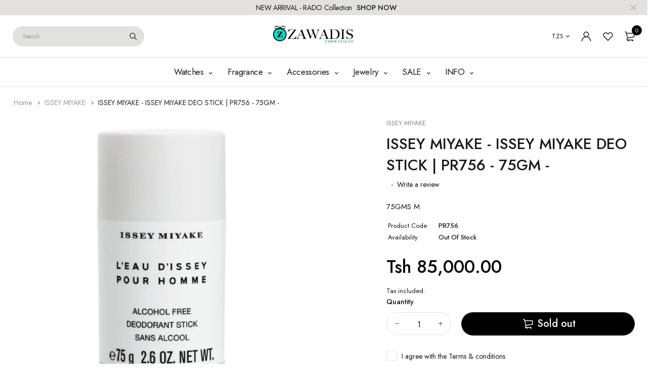

--- FILE ---
content_type: text/html; charset=utf-8
request_url: https://www.zawadis.com/products/issey-miyake-issey-miyake-deo-stick-pr756
body_size: 37323
content:
<!DOCTYPE html>
<html class="no-js" lang="en">

<head>
  <meta charset="UTF-8">
  <meta http-equiv="X-UA-Compatible" content="IE=edge,chrome=1">
  <meta name="viewport" content="width=device-width, initial-scale=1.0, maximum-scale=1.0, user-scalable=no" />
  <meta name="theme-color" content="#000000">

<!-- Global site tag (gtag.js) - Google Ads: 1013147307 --> 
<script async src="https://www.googletagmanager.com/gtag/js?id=AW-1013147307"></script> 
<script> window.dataLayer = window.dataLayer || []; function gtag(){dataLayer.push(arguments);} gtag('js', new Date()); gtag('config', 'AW-1013147307'); </script>

  <link rel="preconnect" href="https://cdn.shopify.com" crossorigin>
  <link rel="preconnect" href="https://fonts.shopify.com" crossorigin>
  <link rel="preconnect" href="https://monorail-edge.shopifysvc.com">

  
  <link href="https://fonts.googleapis.com/css2?family=Jost:ital,wght@0,100;0,200;0,300;0,400;0,500;0,600;0,700;0,800;0,900;1,100;1,200;1,300;1,400;1,500;1,600;1,700;1,800&display=swap" rel="stylesheet">
  

  
  
  


  <link rel="preload" href="//www.zawadis.com/cdn/shop/t/22/assets/base.css?v=72387375764506910031635582783" as="style">
  
  
  <link rel="preload" as="font" href="//www.zawadis.com/cdn/fonts/poppins/poppins_n4.0ba78fa5af9b0e1a374041b3ceaadf0a43b41362.woff2" type="font/woff2" crossorigin>
  <link rel="preload" href="//www.zawadis.com/cdn/shop/t/22/assets/lazysizes.js?v=63098554868324070131635582798" as="script">
  <link rel="preload" href="//www.zawadis.com/cdn/shop/t/22/assets/theme.js?v=4887409227211591091635582806" as="script"><link rel="canonical" href="https://www.zawadis.com/products/issey-miyake-issey-miyake-deo-stick-pr756"><link rel="shortcut icon" href="//www.zawadis.com/cdn/shop/files/WhatsApp_Image_2022-09-07_at_12.52.53_PM_32x32.jpg?v=1662547961" type="image/png"><title>ISSEY MIYAKE - ISSEY MIYAKE DEO STICK | PR756 - 75GM -
&ndash; Zawadis.com</title><meta name="description" content="75GMS M"><!-- /snippets/social-meta-tags.liquid -->




<meta property="og:site_name" content="Zawadis.com">
<meta property="og:url" content="https://www.zawadis.com/products/issey-miyake-issey-miyake-deo-stick-pr756">
<meta property="og:title" content="ISSEY MIYAKE - ISSEY MIYAKE DEO STICK | PR756 - 75GM -">
<meta property="og:type" content="product">
<meta property="og:description" content="75GMS M">

  <meta property="og:price:amount" content="85,000.00">
  <meta property="og:price:currency" content="TZS">

<meta property="og:image" content="http://www.zawadis.com/cdn/shop/products/ISSEYMIYAKE-ISSEYMIYAKEDEOSTICK_1200x1200.jpg?v=1753049204">
<meta property="og:image:secure_url" content="https://www.zawadis.com/cdn/shop/products/ISSEYMIYAKE-ISSEYMIYAKEDEOSTICK_1200x1200.jpg?v=1753049204">


  <meta name="twitter:site" content="@fahim_ayaz">

<meta name="twitter:card" content="summary_large_image">
<meta name="twitter:title" content="ISSEY MIYAKE - ISSEY MIYAKE DEO STICK | PR756 - 75GM -">
<meta name="twitter:description" content="75GMS M">

  
<style data-shopify>:root {
    --color-primary: #000000;
    --color-primary-rgb: 0, 0, 0;
    --color-primary-dark: #191919;
    --color-secondary: #d9121f;
    --color-body: #191919;
    --color-alert: #b10001;
    --color-success: #a8c26e;
    --color-dark: #191919;
    --color-light: #e3e0e0;
    --color-grey: #5d5a5a;
    --color-grey-rgb: 93, 90, 90;
    --color-border: #e1e1e1;
    --color-border-light: #eee;
    --color-border-dark: #444;
    --color-facebook: #3b5998;
    --color-twitter: #1da1f2;
    --color-linkedin: #0073b2;
    --color-email: #dd4b39;
    --color-google: #dd4b39;
    --color-pinterest: #bd081c;
    --color-reddit: #ff4107;
    --color-tumblr: #304e6c;
    --color-vk: #6383a8;
    --color-whatsapp: #3c8a38;
    --color-xing: #1a7576;
    --color-instagram: #3b6994;
    --color-paypal: #1a7576;

    --color-primary-lb7: #121212;
    --color-primary-lb20: #333333;
    --color-primary-lb50: #808080;
    --color-primary-db7: #000000;
    --color-grey-lb30: #a9a7a7;

    --color-secondary-lb7: #ed222f;
    --color-secondary-lb10: #ee303d;
    --color-secondary-db7: #b80f1a;

    --color-alert-lb7: #d50001;
    --color-success-lb7: #b7cd87;
    --color-dark-lb7: #2b2b2b;--font-stack-first: 'Jost', sans-serif;--font-stack-second: 'Jost', sans-serif;--font-stack-third: Poppins, sans-serif;
    --soldout-img: url(//www.zawadis.com/cdn/shop/t/22/assets/sold_out.png?v=174504563296916457131635582803);
    --ps-defaultskin-img: url(//www.zawadis.com/cdn/shop/t/22/assets/ps-default-skin.png?v=115405504031309184941635582802);
    --ps-defaultskin-svg: url(//www.zawadis.com/cdn/shop/t/22/assets/ps-default-skin.svg?v=118181495713311880261635582802);
    --ps-preloader: url(//www.zawadis.com/cdn/shop/t/22/assets/ps-preloader.gif?v=77008736554601496081635582803);

    --border-radius: 55px;

    
  }

  @font-face{font-family:LineAwesome;src:url(//www.zawadis.com/cdn/shop/t/22/assets/line-awesome.eot?v=1.1.&v=31695316361125988431635582798);src:url(//www.zawadis.com/cdn/shop/t/22/assets/line-awesome.eot??v=1.1.%23iefix&v=31695316361125988431635582798) format("embedded-opentype"),url(//www.zawadis.com/cdn/shop/t/22/assets/line-awesome.woff2?v=1.1.&v=174919877857943416171635582800) format("woff2"),url(//www.zawadis.com/cdn/shop/t/22/assets/line-awesome.woff?v=1.1.&v=87146950172109960981635582800) format("woff"),url(//www.zawadis.com/cdn/shop/t/22/assets/line-awesome.ttf?v=1.1.&v=151060040140638498961635582799) format("truetype"),url(//www.zawadis.com/cdn/shop/t/22/assets/line-awesome.svg?v=1.1.%23fa&v=119437685898366552541635582799) format("svg");font-weight:400;font-style:normal}
  @media screen and (-webkit-min-device-pixel-ratio:0){@font-face{font-family:LineAwesome;src:url(//www.zawadis.com/cdn/shop/t/22/assets/line-awesome.svg?v=1.1.%23fa&v=119437685898366552541635582799) format("svg")}}

  @font-face{font-family:"Font Awesome 5 Brands";font-style:normal;font-weight:normal;font-display:auto;src:url(//www.zawadis.com/cdn/shop/t/22/assets/fa-brands-400.eot?v=101195961690094578421635582784);src:url(//www.zawadis.com/cdn/shop/t/22/assets/fa-brands-400.eot?%23iefix&v=101195961690094578421635582784) format("embedded-opentype"),url(//www.zawadis.com/cdn/shop/t/22/assets/fa-brands-400.woff2?v=44304571633839896721635582786) format("woff2"),url(//www.zawadis.com/cdn/shop/t/22/assets/fa-brands-400.woff?v=72560495744286668701635582785) format("woff"),url(//www.zawadis.com/cdn/shop/t/22/assets/fa-brands-400.ttf?v=153001578657139910271635582785) format("truetype"),url(//www.zawadis.com/cdn/shop/t/22/assets/fa-brands-400.svg%23fontawesome?v=9158) format("svg")}
  @font-face{font-family:"Font Awesome 5 Free";font-style:normal;font-weight:400;font-display:auto;src:url(//www.zawadis.com/cdn/shop/t/22/assets/fa-regular-400.eot?v=116137177111303773181635582786);src:url(//www.zawadis.com/cdn/shop/t/22/assets/fa-regular-400.eot?%23iefix&v=116137177111303773181635582786) format("embedded-opentype"),url(//www.zawadis.com/cdn/shop/t/22/assets/fa-regular-400.woff2?v=124727275891872613041635582788) format("woff2"),url(//www.zawadis.com/cdn/shop/t/22/assets/fa-regular-400.woff?v=171305702621079607561635582787) format("woff"),url(//www.zawadis.com/cdn/shop/t/22/assets/fa-regular-400.ttf?v=47073169148491185721635582787) format("truetype"),url(//www.zawadis.com/cdn/shop/t/22/assets/fa-regular-400.svg%23fontawesome?v=9158) format("svg")}
  @font-face{font-family:"Font Awesome 5 Free";font-style:normal;font-weight:900;font-display:auto;src:url(//www.zawadis.com/cdn/shop/t/22/assets/fa-solid-900.eot?v=123824777376635595301635582788);src:url(//www.zawadis.com/cdn/shop/t/22/assets/fa-solid-900.eot?%23iefix&v=123824777376635595301635582788) format("embedded-opentype"),url(//www.zawadis.com/cdn/shop/t/22/assets/fa-solid-900.woff2?v=142732431838986078751635582790) format("woff2"),url(//www.zawadis.com/cdn/shop/t/22/assets/fa-solid-900.woff?v=52465312539021087281635582790) format("woff"),url(//www.zawadis.com/cdn/shop/t/22/assets/fa-solid-900.ttf?v=133373312047225198231635582789) format("truetype"),url(//www.zawadis.com/cdn/shop/t/22/assets/fa-solid-900.svg%23fontawesome?v=9158) format("svg")}	  
  
  @font-face{font-family:'fastor-icons';src:url(//www.zawadis.com/cdn/shop/t/22/assets/fastor-icons.eot?70233707&v=111855059284042769611635582791);src:url(//www.zawadis.com/cdn/shop/t/22/assets/fastor-icons.eot?70233707%23iefix&v=111855059284042769611635582791) format("embedded-opentype"),url(//www.zawadis.com/cdn/shop/t/22/assets/fastor-icons.woff2?70233707&v=99779989161894220771635582793) format("woff2"),url(//www.zawadis.com/cdn/shop/t/22/assets/fastor-icons.woff?70233707&v=11981914284508399751635582792) format("woff"),url(//www.zawadis.com/cdn/shop/t/22/assets/fastor-icons.ttf?70233707&v=90630083239344109691635582792) format("truetype"),url(//www.zawadis.com/cdn/shop/t/22/assets/fastor-icons.svg?70233707%23fastor-icons&v=130584186162490643341635582791) format("svg");font-weight:normal;font-style:normal}
  @font-face{font-family:'fastor';src:url(//www.zawadis.com/cdn/shop/t/22/assets/fastor.eot?70233707&v=22802137241161394131635582793);src:url(//www.zawadis.com/cdn/shop/t/22/assets/fastor.eot?70233707%23iefix&v=22802137241161394131635582793) format("embedded-opentype"),url(//www.zawadis.com/cdn/shop/t/22/assets/fastor.woff2?70233707&v=132046698554951827741635582795) format("woff2"),url(//www.zawadis.com/cdn/shop/t/22/assets/fastor.woff?70233707&v=83774505055951707481635582794) format("woff"),url(//www.zawadis.com/cdn/shop/t/22/assets/fastor.ttf?70233707&v=33165590304734595201635582794) format("truetype"),url(//www.zawadis.com/cdn/shop/t/22/assets/fastor.svg?70233707%23fastor-icons&v=87983131105011964291635582793) format("svg");font-weight:normal;font-style:normal}
</style>


  <script>
    window.performance.mark('debut:theme_stylesheet_loaded.start');

    function onLoadStylesheet() {
      performance.mark('debut:theme_stylesheet_loaded.end');
      performance.measure('debut:theme_stylesheet_loaded', 'debut:theme_stylesheet_loaded.start', 'debut:theme_stylesheet_loaded.end');

      var url = "//www.zawadis.com/cdn/shop/t/22/assets/base.css?v=72387375764506910031635582783";
      var link = document.querySelector('link[href="' + url + '"]');
      link.loaded = true;
      link.dispatchEvent(new Event('load'));
    }

    var loadScriptAsync = function(lib){
        return new Promise((resolve, reject) => {
        if(lib.state == 1) {
            resolve('JS already loaded.');
            return;
        }

        var tag = document.createElement('script');
        tag.src = lib.src;
        tag.async = true;
        lib.state = 1;
        tag.onload = () => {
            resolve();
        };
        var firstScriptTag = document.getElementsByTagName('script')[0];
        firstScriptTag.parentNode.insertBefore(tag, firstScriptTag);
        });
    }
  </script>

  <link rel="stylesheet" href="//www.zawadis.com/cdn/shop/t/22/assets/base.css?v=72387375764506910031635582783" type="text/css" media="print" onload="this.media='all';onLoadStylesheet()">

  
  <link rel="stylesheet" href="//www.zawadis.com/cdn/shop/t/22/assets/vendors.css?v=43566792540183439681635582807" type="text/css" media="print" onload="this.media='all'">
  

  
  <link rel="stylesheet" href="//www.zawadis.com/cdn/shop/t/22/assets/theme.css?v=166441046943834557761635582805" type="text/css" media="print" onload="this.media='all'">
  
  
  <style>
    
    
    @font-face {
  font-family: Poppins;
  font-weight: 400;
  font-style: normal;
  font-display: swap;
  src: url("//www.zawadis.com/cdn/fonts/poppins/poppins_n4.0ba78fa5af9b0e1a374041b3ceaadf0a43b41362.woff2") format("woff2"),
       url("//www.zawadis.com/cdn/fonts/poppins/poppins_n4.214741a72ff2596839fc9760ee7a770386cf16ca.woff") format("woff");
}

  </style>
  <style>
    .loading-overlay{position:fixed;top:0;right:0;bottom:0;left:0;transition:all .3s ease-in-out;background:#fff;opacity:1;visibility:visible;z-index:999999}.loaded>.loading-overlay{opacity:0;visibility:hidden}div.pldr-container{display:flex;justify-content:center;align-items:center;height:100%}div.pldr-container>div{width:10px;height:10px;border-radius:100%;margin:10px;background-image:linear-gradient(145deg,rgba(255,255,255,.5) 0,rgba(0,0,0,0) 100%);animation:pldr-bounce 1.5s .25s linear infinite}div.pldr-container>div.pldr-first{background-color:var(--color-primary)}div.pldr-container>div.pldr-second{background-color:var(--color-primary-lb7);animation-delay:.1s}div.pldr-container>div.pldr-third{background-color:var(--color-grey);animation-delay:.2s}div.pldr-container>div.pldr-fourth{background-color:var(--color-dark);animation-delay:.3s}@keyframes pldr-bounce{0%,100%,50%{transform:scale(1);filter:blur(0)}25%{transform:scale(.6);filter:blur(1px)}75%{filter:blur(1px);transform:scale(1.4)}}
  </style>
  <script>
    var theme = {
      breakpoints: {
        medium: 750,
        large: 990,
        widescreen: 1400
      },
      strings: {
        onlyLeft:"Hurry! Only {{ count }} left in stock.",
        addToCart: "Add to cart",
        addToCartType: "Add to cart",
        soldOut: "Sold out",
        unavailable: "Unavailable",
        inStock: "in stock",
        regularPrice: "Regular price",
        salePrice: "Sale price",
        sale: "Sale",
        fromLowestPrice: "from [price]",
        vendor: "Brand",
        showMore: "Show More",
        showLess: "Show Less",
        searchFor: "Search for",
        searchSubmit: "Search",
        searchMore: "Search for more...",
        addressError: "Error looking up that address",
        addressNoResults: "No results for that address",
        addressQueryLimit: "You have exceeded the Google API usage limit. Consider upgrading to a \u003ca href=\"https:\/\/developers.google.com\/maps\/premium\/usage-limits\"\u003ePremium Plan\u003c\/a\u003e.",
        authError: "There was a problem authenticating your Google Maps account.",
        newWindow: "Opens in a new window.",
        external: "Opens external website.",
        newWindowExternal: "Opens external website in a new window.",
        removeLabel: "Remove [product]",
        update: "Update",
        quantity: "Quantity",
        discountedTotal: "Discounted total",
        regularTotal: "Regular total",
        priceColumn: "See Price column for discount details.",
        quantityMinimumMessage: "Quantity must be 1 or more",
        cartEmpty: "Your cart is currently empty.",
        cartError: "There was an error while updating your cart. Please try again.",
        cartSuccess: "Successfully added.",
        cartView: "View Cart",
        removedItemMessage: "Removed \u003cspan class=\"cart__removed-product-details\"\u003e([quantity]) [link]\u003c\/span\u003e from your cart.",
        unitPrice: "Unit price",
        unitPriceSeparator: "per",
        oneCartCount: "1 item",
        otherCartCount: "[count] items",
        quantityLabel: "Quantity: [count]",
        products: "Products",
        loading: "Loading",
        number_of_results: "[result_number] of [results_count]",
        number_of_results_found: "[results_count] results found",
        one_result_found: "1 result found",
        compareLimit:"You only can add a maximum of 20 products.",
        wishlistAdded:"Product successfully added.",
        wishlistRemoved:"Product successfully removed.",
        groupedProductsAdded:"Adding items to your cart!",
        rateStartAt:"Rates start at",
        doNotShip:"We do not ship to this destination.",
        errorCountry:"Error : country is not supported."},
      moneyFormat: "\u003cspan class=money\u003e Tsh {{amount}} \u003c\/span\u003e",
      moneyFormatWithCurrency: "\u003cspan class=money\u003e Tsh {{amount}} \u003c\/span\u003e",
      settings: {
        predictiveSearchEnabled: true,
        predictiveSearchShowPrice: true,
        predictiveSearchShowVendor: true
      },
      addToCartType: "minicart",
      stylesheet: "//www.zawadis.com/cdn/shop/t/22/assets/base.css?v=72387375764506910031635582783",
      libs: {
        psearch: {
          src: "//www.zawadis.com/cdn/shop/t/22/assets/ll.prs.js?v=183626256303010807671635582801",
          state: 0
        }
      } 
    }

    document.documentElement.className = document.documentElement.className.replace('no-js', 'js');
  </script><script type="text/javascript">
    var roar_api = {
      main_info: {
        theme_id: '18389593',
        owner_email: 'Fahimayaz.sales@gmail.com',
        shop: 'fahim-ayaz-lr.myshopify.com',
        domain: 'fahim-ayaz-lr.myshopify.com',
        rdomain: 'www.zawadis.com',
        license: '9aemgemicablbaimffgig7bmahfihaijh'
      }
    };
  </script><script src="//www.zawadis.com/cdn/shop/t/22/assets/vendors.js?v=21241798146408968031635582808" defer="defer"></script>
  
  
  <script src="//www.zawadis.com/cdn/shop/t/22/assets/photoswipe.min.js?v=177357196404971690221635582801" defer="defer"></script>
  <script src="//www.zawadis.com/cdn/shop/t/22/assets/photoswipe-ui-default.min.js?v=97623706128145982451635582801" defer="defer"></script>
  

  
  <script src="//www.zawadis.com/cdn/shop/t/22/assets/sticky.min.js?v=139376226868247282041635582804" defer="defer"></script>
  
  <script src="//www.zawadis.com/cdn/shop/t/22/assets/lazysizes.js?v=63098554868324070131635582798" defer="defer"></script>
  <script src="//www.zawadis.com/cdn/shop/t/22/assets/theme.js?v=4887409227211591091635582806" defer="defer"></script>

  <script type="text/javascript">
    if (window.MSInputMethodContext && document.documentMode) {
      var scripts = document.getElementsByTagName('script')[0];
      var polyfill = document.createElement("script");
      polyfill.defer = true;
      polyfill.src = "//www.zawadis.com/cdn/shop/t/22/assets/ie11CustomProperties.min.js?v=146208399201472936201635582797";

      scripts.parentNode.insertBefore(polyfill, scripts);
    }
  </script>

  <script>window.performance && window.performance.mark && window.performance.mark('shopify.content_for_header.start');</script><meta name="google-site-verification" content="GG9vvSXfHIs0QYqITYnKq72E8e9XGCToJkbGv7L4rH0">
<meta name="facebook-domain-verification" content="yznw7wz5sftnws4ukk3hjccleyve7c">
<meta name="facebook-domain-verification" content="u5odwl57a5dwuwtyf0aeewe7fwz60w">
<meta id="shopify-digital-wallet" name="shopify-digital-wallet" content="/7365460034/digital_wallets/dialog">
<link rel="alternate" type="application/json+oembed" href="https://www.zawadis.com/products/issey-miyake-issey-miyake-deo-stick-pr756.oembed">
<script async="async" src="/checkouts/internal/preloads.js?locale=en-TZ"></script>
<script id="shopify-features" type="application/json">{"accessToken":"a3c9c4e6c05f8a9b9173764fb83239a9","betas":["rich-media-storefront-analytics"],"domain":"www.zawadis.com","predictiveSearch":true,"shopId":7365460034,"locale":"en"}</script>
<script>var Shopify = Shopify || {};
Shopify.shop = "fahim-ayaz-lr.myshopify.com";
Shopify.locale = "en";
Shopify.currency = {"active":"TZS","rate":"1.0"};
Shopify.country = "TZ";
Shopify.theme = {"name":"Fastor_v5.2_skin01","id":127656034465,"schema_name":"Fastor","schema_version":"5.2","theme_store_id":null,"role":"main"};
Shopify.theme.handle = "null";
Shopify.theme.style = {"id":null,"handle":null};
Shopify.cdnHost = "www.zawadis.com/cdn";
Shopify.routes = Shopify.routes || {};
Shopify.routes.root = "/";</script>
<script type="module">!function(o){(o.Shopify=o.Shopify||{}).modules=!0}(window);</script>
<script>!function(o){function n(){var o=[];function n(){o.push(Array.prototype.slice.apply(arguments))}return n.q=o,n}var t=o.Shopify=o.Shopify||{};t.loadFeatures=n(),t.autoloadFeatures=n()}(window);</script>
<script id="shop-js-analytics" type="application/json">{"pageType":"product"}</script>
<script defer="defer" async type="module" src="//www.zawadis.com/cdn/shopifycloud/shop-js/modules/v2/client.init-shop-cart-sync_BT-GjEfc.en.esm.js"></script>
<script defer="defer" async type="module" src="//www.zawadis.com/cdn/shopifycloud/shop-js/modules/v2/chunk.common_D58fp_Oc.esm.js"></script>
<script defer="defer" async type="module" src="//www.zawadis.com/cdn/shopifycloud/shop-js/modules/v2/chunk.modal_xMitdFEc.esm.js"></script>
<script type="module">
  await import("//www.zawadis.com/cdn/shopifycloud/shop-js/modules/v2/client.init-shop-cart-sync_BT-GjEfc.en.esm.js");
await import("//www.zawadis.com/cdn/shopifycloud/shop-js/modules/v2/chunk.common_D58fp_Oc.esm.js");
await import("//www.zawadis.com/cdn/shopifycloud/shop-js/modules/v2/chunk.modal_xMitdFEc.esm.js");

  window.Shopify.SignInWithShop?.initShopCartSync?.({"fedCMEnabled":true,"windoidEnabled":true});

</script>
<script>(function() {
  var isLoaded = false;
  function asyncLoad() {
    if (isLoaded) return;
    isLoaded = true;
    var urls = ["https:\/\/chimpstatic.com\/mcjs-connected\/js\/users\/7f5cbdc74f3f110d4a2d65523\/5f6ec5eb922a2ce34bdd108fc.js?shop=fahim-ayaz-lr.myshopify.com","https:\/\/cdn.shopify.com\/s\/files\/1\/0184\/4255\/1360\/files\/quickshop.min.js?391\u0026shop=fahim-ayaz-lr.myshopify.com","https:\/\/cdn.shopify.com\/s\/files\/1\/0184\/4255\/1360\/files\/tiktok-pixel.min.js?v=1638633035\u0026shop=fahim-ayaz-lr.myshopify.com","https:\/\/cdn.shopify.com\/s\/files\/1\/0184\/4255\/1360\/files\/trust.min.js?v=1620977126\u0026shop=fahim-ayaz-lr.myshopify.com","https:\/\/cdn.shopify.com\/s\/files\/1\/0184\/4255\/1360\/files\/pinit.min.js?v=1635304264\u0026shop=fahim-ayaz-lr.myshopify.com","https:\/\/cdn.shopify.com\/s\/files\/1\/0184\/4255\/1360\/files\/faq.min.js?v=1638772991\u0026shop=fahim-ayaz-lr.myshopify.com","https:\/\/cdn.shopify.com\/s\/files\/1\/0184\/4255\/1360\/files\/ribbon.min.js?v=1637285465\u0026shop=fahim-ayaz-lr.myshopify.com","https:\/\/cdn.shopify.com\/s\/files\/1\/0184\/4255\/1360\/files\/xmas.v7.min.js?v=1645163498\u0026shop=fahim-ayaz-lr.myshopify.com","https:\/\/cdn.shopify.com\/s\/files\/1\/0184\/4255\/1360\/files\/whatsapp.v5.min.js?v=1645163498\u0026shop=fahim-ayaz-lr.myshopify.com","https:\/\/cdn.shopify.com\/s\/files\/1\/0184\/4255\/1360\/files\/quicklink.v3.min.js?v=1645163498\u0026shop=fahim-ayaz-lr.myshopify.com","https:\/\/cdn.shopify.com\/s\/files\/1\/0184\/4255\/1360\/files\/messenger.v3.min.js?v=1656239119\u0026shop=fahim-ayaz-lr.myshopify.com","https:\/\/my.fpcdn.me\/embed\/shopify\/fahim-ayaz-lr.myshopify.com\/embed.js?v=490693\u0026shop=fahim-ayaz-lr.myshopify.com"];
    for (var i = 0; i < urls.length; i++) {
      var s = document.createElement('script');
      s.type = 'text/javascript';
      s.async = true;
      s.src = urls[i];
      var x = document.getElementsByTagName('script')[0];
      x.parentNode.insertBefore(s, x);
    }
  };
  if(window.attachEvent) {
    window.attachEvent('onload', asyncLoad);
  } else {
    window.addEventListener('load', asyncLoad, false);
  }
})();</script>
<script id="__st">var __st={"a":7365460034,"offset":10800,"reqid":"7dfb6c4c-bb25-4f00-9653-879be9df17d5-1769135527","pageurl":"www.zawadis.com\/products\/issey-miyake-issey-miyake-deo-stick-pr756","u":"03d32b356efa","p":"product","rtyp":"product","rid":7696370499843};</script>
<script>window.ShopifyPaypalV4VisibilityTracking = true;</script>
<script id="captcha-bootstrap">!function(){'use strict';const t='contact',e='account',n='new_comment',o=[[t,t],['blogs',n],['comments',n],[t,'customer']],c=[[e,'customer_login'],[e,'guest_login'],[e,'recover_customer_password'],[e,'create_customer']],r=t=>t.map((([t,e])=>`form[action*='/${t}']:not([data-nocaptcha='true']) input[name='form_type'][value='${e}']`)).join(','),a=t=>()=>t?[...document.querySelectorAll(t)].map((t=>t.form)):[];function s(){const t=[...o],e=r(t);return a(e)}const i='password',u='form_key',d=['recaptcha-v3-token','g-recaptcha-response','h-captcha-response',i],f=()=>{try{return window.sessionStorage}catch{return}},m='__shopify_v',_=t=>t.elements[u];function p(t,e,n=!1){try{const o=window.sessionStorage,c=JSON.parse(o.getItem(e)),{data:r}=function(t){const{data:e,action:n}=t;return t[m]||n?{data:e,action:n}:{data:t,action:n}}(c);for(const[e,n]of Object.entries(r))t.elements[e]&&(t.elements[e].value=n);n&&o.removeItem(e)}catch(o){console.error('form repopulation failed',{error:o})}}const l='form_type',E='cptcha';function T(t){t.dataset[E]=!0}const w=window,h=w.document,L='Shopify',v='ce_forms',y='captcha';let A=!1;((t,e)=>{const n=(g='f06e6c50-85a8-45c8-87d0-21a2b65856fe',I='https://cdn.shopify.com/shopifycloud/storefront-forms-hcaptcha/ce_storefront_forms_captcha_hcaptcha.v1.5.2.iife.js',D={infoText:'Protected by hCaptcha',privacyText:'Privacy',termsText:'Terms'},(t,e,n)=>{const o=w[L][v],c=o.bindForm;if(c)return c(t,g,e,D).then(n);var r;o.q.push([[t,g,e,D],n]),r=I,A||(h.body.append(Object.assign(h.createElement('script'),{id:'captcha-provider',async:!0,src:r})),A=!0)});var g,I,D;w[L]=w[L]||{},w[L][v]=w[L][v]||{},w[L][v].q=[],w[L][y]=w[L][y]||{},w[L][y].protect=function(t,e){n(t,void 0,e),T(t)},Object.freeze(w[L][y]),function(t,e,n,w,h,L){const[v,y,A,g]=function(t,e,n){const i=e?o:[],u=t?c:[],d=[...i,...u],f=r(d),m=r(i),_=r(d.filter((([t,e])=>n.includes(e))));return[a(f),a(m),a(_),s()]}(w,h,L),I=t=>{const e=t.target;return e instanceof HTMLFormElement?e:e&&e.form},D=t=>v().includes(t);t.addEventListener('submit',(t=>{const e=I(t);if(!e)return;const n=D(e)&&!e.dataset.hcaptchaBound&&!e.dataset.recaptchaBound,o=_(e),c=g().includes(e)&&(!o||!o.value);(n||c)&&t.preventDefault(),c&&!n&&(function(t){try{if(!f())return;!function(t){const e=f();if(!e)return;const n=_(t);if(!n)return;const o=n.value;o&&e.removeItem(o)}(t);const e=Array.from(Array(32),(()=>Math.random().toString(36)[2])).join('');!function(t,e){_(t)||t.append(Object.assign(document.createElement('input'),{type:'hidden',name:u})),t.elements[u].value=e}(t,e),function(t,e){const n=f();if(!n)return;const o=[...t.querySelectorAll(`input[type='${i}']`)].map((({name:t})=>t)),c=[...d,...o],r={};for(const[a,s]of new FormData(t).entries())c.includes(a)||(r[a]=s);n.setItem(e,JSON.stringify({[m]:1,action:t.action,data:r}))}(t,e)}catch(e){console.error('failed to persist form',e)}}(e),e.submit())}));const S=(t,e)=>{t&&!t.dataset[E]&&(n(t,e.some((e=>e===t))),T(t))};for(const o of['focusin','change'])t.addEventListener(o,(t=>{const e=I(t);D(e)&&S(e,y())}));const B=e.get('form_key'),M=e.get(l),P=B&&M;t.addEventListener('DOMContentLoaded',(()=>{const t=y();if(P)for(const e of t)e.elements[l].value===M&&p(e,B);[...new Set([...A(),...v().filter((t=>'true'===t.dataset.shopifyCaptcha))])].forEach((e=>S(e,t)))}))}(h,new URLSearchParams(w.location.search),n,t,e,['guest_login'])})(!0,!0)}();</script>
<script integrity="sha256-4kQ18oKyAcykRKYeNunJcIwy7WH5gtpwJnB7kiuLZ1E=" data-source-attribution="shopify.loadfeatures" defer="defer" src="//www.zawadis.com/cdn/shopifycloud/storefront/assets/storefront/load_feature-a0a9edcb.js" crossorigin="anonymous"></script>
<script data-source-attribution="shopify.dynamic_checkout.dynamic.init">var Shopify=Shopify||{};Shopify.PaymentButton=Shopify.PaymentButton||{isStorefrontPortableWallets:!0,init:function(){window.Shopify.PaymentButton.init=function(){};var t=document.createElement("script");t.src="https://www.zawadis.com/cdn/shopifycloud/portable-wallets/latest/portable-wallets.en.js",t.type="module",document.head.appendChild(t)}};
</script>
<script data-source-attribution="shopify.dynamic_checkout.buyer_consent">
  function portableWalletsHideBuyerConsent(e){var t=document.getElementById("shopify-buyer-consent"),n=document.getElementById("shopify-subscription-policy-button");t&&n&&(t.classList.add("hidden"),t.setAttribute("aria-hidden","true"),n.removeEventListener("click",e))}function portableWalletsShowBuyerConsent(e){var t=document.getElementById("shopify-buyer-consent"),n=document.getElementById("shopify-subscription-policy-button");t&&n&&(t.classList.remove("hidden"),t.removeAttribute("aria-hidden"),n.addEventListener("click",e))}window.Shopify?.PaymentButton&&(window.Shopify.PaymentButton.hideBuyerConsent=portableWalletsHideBuyerConsent,window.Shopify.PaymentButton.showBuyerConsent=portableWalletsShowBuyerConsent);
</script>
<script>
  function portableWalletsCleanup(e){e&&e.src&&console.error("Failed to load portable wallets script "+e.src);var t=document.querySelectorAll("shopify-accelerated-checkout .shopify-payment-button__skeleton, shopify-accelerated-checkout-cart .wallet-cart-button__skeleton"),e=document.getElementById("shopify-buyer-consent");for(let e=0;e<t.length;e++)t[e].remove();e&&e.remove()}function portableWalletsNotLoadedAsModule(e){e instanceof ErrorEvent&&"string"==typeof e.message&&e.message.includes("import.meta")&&"string"==typeof e.filename&&e.filename.includes("portable-wallets")&&(window.removeEventListener("error",portableWalletsNotLoadedAsModule),window.Shopify.PaymentButton.failedToLoad=e,"loading"===document.readyState?document.addEventListener("DOMContentLoaded",window.Shopify.PaymentButton.init):window.Shopify.PaymentButton.init())}window.addEventListener("error",portableWalletsNotLoadedAsModule);
</script>

<script type="module" src="https://www.zawadis.com/cdn/shopifycloud/portable-wallets/latest/portable-wallets.en.js" onError="portableWalletsCleanup(this)" crossorigin="anonymous"></script>
<script nomodule>
  document.addEventListener("DOMContentLoaded", portableWalletsCleanup);
</script>

<link id="shopify-accelerated-checkout-styles" rel="stylesheet" media="screen" href="https://www.zawadis.com/cdn/shopifycloud/portable-wallets/latest/accelerated-checkout-backwards-compat.css" crossorigin="anonymous">
<style id="shopify-accelerated-checkout-cart">
        #shopify-buyer-consent {
  margin-top: 1em;
  display: inline-block;
  width: 100%;
}

#shopify-buyer-consent.hidden {
  display: none;
}

#shopify-subscription-policy-button {
  background: none;
  border: none;
  padding: 0;
  text-decoration: underline;
  font-size: inherit;
  cursor: pointer;
}

#shopify-subscription-policy-button::before {
  box-shadow: none;
}

      </style>

<script>window.performance && window.performance.mark && window.performance.mark('shopify.content_for_header.end');</script>
<link href="//www.zawadis.com/cdn/shop/t/22/assets/bold-brain-widget.css?v=12280912722225961271642704116" rel="stylesheet" type="text/css" media="all" />
<script>window.BOLD = window.BOLD || {};
    window.BOLD.common = window.BOLD.common || {};
    window.BOLD.common.Shopify = window.BOLD.common.Shopify || {};
    window.BOLD.common.Shopify.shop = {
      domain: 'www.zawadis.com',
      permanent_domain: 'fahim-ayaz-lr.myshopify.com',
      url: 'https://www.zawadis.com',
      secure_url: 'https://www.zawadis.com',
      money_format: "\u003cspan class=money\u003e Tsh {{amount}} \u003c\/span\u003e",
      currency: "TZS"
    };
    window.BOLD.common.Shopify.customer = {
      id: null,
      tags: null,
    };
    window.BOLD.common.Shopify.cart = {"note":null,"attributes":{},"original_total_price":0,"total_price":0,"total_discount":0,"total_weight":0.0,"item_count":0,"items":[],"requires_shipping":false,"currency":"TZS","items_subtotal_price":0,"cart_level_discount_applications":[],"checkout_charge_amount":0};
    window.BOLD.common.template = 'product';window.BOLD.common.Shopify.formatMoney = function(money, format) {
        function n(t, e) {
            return "undefined" == typeof t ? e : t
        }
        function r(t, e, r, i) {
            if (e = n(e, 2),
                r = n(r, ","),
                i = n(i, "."),
            isNaN(t) || null == t)
                return 0;
            t = (t / 100).toFixed(e);
            var o = t.split(".")
                , a = o[0].replace(/(\d)(?=(\d\d\d)+(?!\d))/g, "$1" + r)
                , s = o[1] ? i + o[1] : "";
            return a + s
        }
        "string" == typeof money && (money = money.replace(".", ""));
        var i = ""
            , o = /\{\{\s*(\w+)\s*\}\}/
            , a = format || window.BOLD.common.Shopify.shop.money_format || window.Shopify.money_format || "$ {{ amount }}";
        switch (a.match(o)[1]) {
            case "amount":
                i = r(money, 2, ",", ".");
                break;
            case "amount_no_decimals":
                i = r(money, 0, ",", ".");
                break;
            case "amount_with_comma_separator":
                i = r(money, 2, ".", ",");
                break;
            case "amount_no_decimals_with_comma_separator":
                i = r(money, 0, ".", ",");
                break;
            case "amount_with_space_separator":
                i = r(money, 2, " ", ",");
                break;
            case "amount_no_decimals_with_space_separator":
                i = r(money, 0, " ", ",");
                break;
            case "amount_with_apostrophe_separator":
                i = r(money, 2, "'", ".");
                break;
        }
        return a.replace(o, i);
    };
    window.BOLD.common.Shopify.saveProduct = function (handle, product) {
      if (typeof handle === 'string' && typeof window.BOLD.common.Shopify.products[handle] === 'undefined') {
        if (typeof product === 'number') {
          window.BOLD.common.Shopify.handles[product] = handle;
          product = { id: product };
        }
        window.BOLD.common.Shopify.products[handle] = product;
      }
    };
    window.BOLD.common.Shopify.saveVariant = function (variant_id, variant) {
      if (typeof variant_id === 'number' && typeof window.BOLD.common.Shopify.variants[variant_id] === 'undefined') {
        window.BOLD.common.Shopify.variants[variant_id] = variant;
      }
    };window.BOLD.common.Shopify.products = window.BOLD.common.Shopify.products || {};
    window.BOLD.common.Shopify.variants = window.BOLD.common.Shopify.variants || {};
    window.BOLD.common.Shopify.handles = window.BOLD.common.Shopify.handles || {};window.BOLD.common.Shopify.handle = "issey-miyake-issey-miyake-deo-stick-pr756"
window.BOLD.common.Shopify.saveProduct("issey-miyake-issey-miyake-deo-stick-pr756", 7696370499843);window.BOLD.common.Shopify.saveVariant(42846069522691, { product_id: 7696370499843, product_handle: "issey-miyake-issey-miyake-deo-stick-pr756", price: 8500000, group_id: '', csp_metafield: {}});window.BOLD.apps_installed = {"Currency":1} || {};window.BOLD.common.Shopify.metafields = window.BOLD.common.Shopify.metafields || {};window.BOLD.common.Shopify.metafields["bold_rp"] = {};window.BOLD.common.Shopify.metafields["bold_csp_defaults"] = {};</script>










<link href="https://monorail-edge.shopifysvc.com" rel="dns-prefetch">
<script>(function(){if ("sendBeacon" in navigator && "performance" in window) {try {var session_token_from_headers = performance.getEntriesByType('navigation')[0].serverTiming.find(x => x.name == '_s').description;} catch {var session_token_from_headers = undefined;}var session_cookie_matches = document.cookie.match(/_shopify_s=([^;]*)/);var session_token_from_cookie = session_cookie_matches && session_cookie_matches.length === 2 ? session_cookie_matches[1] : "";var session_token = session_token_from_headers || session_token_from_cookie || "";function handle_abandonment_event(e) {var entries = performance.getEntries().filter(function(entry) {return /monorail-edge.shopifysvc.com/.test(entry.name);});if (!window.abandonment_tracked && entries.length === 0) {window.abandonment_tracked = true;var currentMs = Date.now();var navigation_start = performance.timing.navigationStart;var payload = {shop_id: 7365460034,url: window.location.href,navigation_start,duration: currentMs - navigation_start,session_token,page_type: "product"};window.navigator.sendBeacon("https://monorail-edge.shopifysvc.com/v1/produce", JSON.stringify({schema_id: "online_store_buyer_site_abandonment/1.1",payload: payload,metadata: {event_created_at_ms: currentMs,event_sent_at_ms: currentMs}}));}}window.addEventListener('pagehide', handle_abandonment_event);}}());</script>
<script id="web-pixels-manager-setup">(function e(e,d,r,n,o){if(void 0===o&&(o={}),!Boolean(null===(a=null===(i=window.Shopify)||void 0===i?void 0:i.analytics)||void 0===a?void 0:a.replayQueue)){var i,a;window.Shopify=window.Shopify||{};var t=window.Shopify;t.analytics=t.analytics||{};var s=t.analytics;s.replayQueue=[],s.publish=function(e,d,r){return s.replayQueue.push([e,d,r]),!0};try{self.performance.mark("wpm:start")}catch(e){}var l=function(){var e={modern:/Edge?\/(1{2}[4-9]|1[2-9]\d|[2-9]\d{2}|\d{4,})\.\d+(\.\d+|)|Firefox\/(1{2}[4-9]|1[2-9]\d|[2-9]\d{2}|\d{4,})\.\d+(\.\d+|)|Chrom(ium|e)\/(9{2}|\d{3,})\.\d+(\.\d+|)|(Maci|X1{2}).+ Version\/(15\.\d+|(1[6-9]|[2-9]\d|\d{3,})\.\d+)([,.]\d+|)( \(\w+\)|)( Mobile\/\w+|) Safari\/|Chrome.+OPR\/(9{2}|\d{3,})\.\d+\.\d+|(CPU[ +]OS|iPhone[ +]OS|CPU[ +]iPhone|CPU IPhone OS|CPU iPad OS)[ +]+(15[._]\d+|(1[6-9]|[2-9]\d|\d{3,})[._]\d+)([._]\d+|)|Android:?[ /-](13[3-9]|1[4-9]\d|[2-9]\d{2}|\d{4,})(\.\d+|)(\.\d+|)|Android.+Firefox\/(13[5-9]|1[4-9]\d|[2-9]\d{2}|\d{4,})\.\d+(\.\d+|)|Android.+Chrom(ium|e)\/(13[3-9]|1[4-9]\d|[2-9]\d{2}|\d{4,})\.\d+(\.\d+|)|SamsungBrowser\/([2-9]\d|\d{3,})\.\d+/,legacy:/Edge?\/(1[6-9]|[2-9]\d|\d{3,})\.\d+(\.\d+|)|Firefox\/(5[4-9]|[6-9]\d|\d{3,})\.\d+(\.\d+|)|Chrom(ium|e)\/(5[1-9]|[6-9]\d|\d{3,})\.\d+(\.\d+|)([\d.]+$|.*Safari\/(?![\d.]+ Edge\/[\d.]+$))|(Maci|X1{2}).+ Version\/(10\.\d+|(1[1-9]|[2-9]\d|\d{3,})\.\d+)([,.]\d+|)( \(\w+\)|)( Mobile\/\w+|) Safari\/|Chrome.+OPR\/(3[89]|[4-9]\d|\d{3,})\.\d+\.\d+|(CPU[ +]OS|iPhone[ +]OS|CPU[ +]iPhone|CPU IPhone OS|CPU iPad OS)[ +]+(10[._]\d+|(1[1-9]|[2-9]\d|\d{3,})[._]\d+)([._]\d+|)|Android:?[ /-](13[3-9]|1[4-9]\d|[2-9]\d{2}|\d{4,})(\.\d+|)(\.\d+|)|Mobile Safari.+OPR\/([89]\d|\d{3,})\.\d+\.\d+|Android.+Firefox\/(13[5-9]|1[4-9]\d|[2-9]\d{2}|\d{4,})\.\d+(\.\d+|)|Android.+Chrom(ium|e)\/(13[3-9]|1[4-9]\d|[2-9]\d{2}|\d{4,})\.\d+(\.\d+|)|Android.+(UC? ?Browser|UCWEB|U3)[ /]?(15\.([5-9]|\d{2,})|(1[6-9]|[2-9]\d|\d{3,})\.\d+)\.\d+|SamsungBrowser\/(5\.\d+|([6-9]|\d{2,})\.\d+)|Android.+MQ{2}Browser\/(14(\.(9|\d{2,})|)|(1[5-9]|[2-9]\d|\d{3,})(\.\d+|))(\.\d+|)|K[Aa][Ii]OS\/(3\.\d+|([4-9]|\d{2,})\.\d+)(\.\d+|)/},d=e.modern,r=e.legacy,n=navigator.userAgent;return n.match(d)?"modern":n.match(r)?"legacy":"unknown"}(),u="modern"===l?"modern":"legacy",c=(null!=n?n:{modern:"",legacy:""})[u],f=function(e){return[e.baseUrl,"/wpm","/b",e.hashVersion,"modern"===e.buildTarget?"m":"l",".js"].join("")}({baseUrl:d,hashVersion:r,buildTarget:u}),m=function(e){var d=e.version,r=e.bundleTarget,n=e.surface,o=e.pageUrl,i=e.monorailEndpoint;return{emit:function(e){var a=e.status,t=e.errorMsg,s=(new Date).getTime(),l=JSON.stringify({metadata:{event_sent_at_ms:s},events:[{schema_id:"web_pixels_manager_load/3.1",payload:{version:d,bundle_target:r,page_url:o,status:a,surface:n,error_msg:t},metadata:{event_created_at_ms:s}}]});if(!i)return console&&console.warn&&console.warn("[Web Pixels Manager] No Monorail endpoint provided, skipping logging."),!1;try{return self.navigator.sendBeacon.bind(self.navigator)(i,l)}catch(e){}var u=new XMLHttpRequest;try{return u.open("POST",i,!0),u.setRequestHeader("Content-Type","text/plain"),u.send(l),!0}catch(e){return console&&console.warn&&console.warn("[Web Pixels Manager] Got an unhandled error while logging to Monorail."),!1}}}}({version:r,bundleTarget:l,surface:e.surface,pageUrl:self.location.href,monorailEndpoint:e.monorailEndpoint});try{o.browserTarget=l,function(e){var d=e.src,r=e.async,n=void 0===r||r,o=e.onload,i=e.onerror,a=e.sri,t=e.scriptDataAttributes,s=void 0===t?{}:t,l=document.createElement("script"),u=document.querySelector("head"),c=document.querySelector("body");if(l.async=n,l.src=d,a&&(l.integrity=a,l.crossOrigin="anonymous"),s)for(var f in s)if(Object.prototype.hasOwnProperty.call(s,f))try{l.dataset[f]=s[f]}catch(e){}if(o&&l.addEventListener("load",o),i&&l.addEventListener("error",i),u)u.appendChild(l);else{if(!c)throw new Error("Did not find a head or body element to append the script");c.appendChild(l)}}({src:f,async:!0,onload:function(){if(!function(){var e,d;return Boolean(null===(d=null===(e=window.Shopify)||void 0===e?void 0:e.analytics)||void 0===d?void 0:d.initialized)}()){var d=window.webPixelsManager.init(e)||void 0;if(d){var r=window.Shopify.analytics;r.replayQueue.forEach((function(e){var r=e[0],n=e[1],o=e[2];d.publishCustomEvent(r,n,o)})),r.replayQueue=[],r.publish=d.publishCustomEvent,r.visitor=d.visitor,r.initialized=!0}}},onerror:function(){return m.emit({status:"failed",errorMsg:"".concat(f," has failed to load")})},sri:function(e){var d=/^sha384-[A-Za-z0-9+/=]+$/;return"string"==typeof e&&d.test(e)}(c)?c:"",scriptDataAttributes:o}),m.emit({status:"loading"})}catch(e){m.emit({status:"failed",errorMsg:(null==e?void 0:e.message)||"Unknown error"})}}})({shopId: 7365460034,storefrontBaseUrl: "https://www.zawadis.com",extensionsBaseUrl: "https://extensions.shopifycdn.com/cdn/shopifycloud/web-pixels-manager",monorailEndpoint: "https://monorail-edge.shopifysvc.com/unstable/produce_batch",surface: "storefront-renderer",enabledBetaFlags: ["2dca8a86"],webPixelsConfigList: [{"id":"444170499","configuration":"{\"config\":\"{\\\"pixel_id\\\":\\\"G-DVTJZNWR83\\\",\\\"target_country\\\":\\\"TZ\\\",\\\"gtag_events\\\":[{\\\"type\\\":\\\"begin_checkout\\\",\\\"action_label\\\":[\\\"G-DVTJZNWR83\\\",\\\"AW-1013147307\\\/YzIUCOfww48ZEKvNjeMD\\\"]},{\\\"type\\\":\\\"search\\\",\\\"action_label\\\":[\\\"G-DVTJZNWR83\\\",\\\"AW-1013147307\\\/6Um6COHww48ZEKvNjeMD\\\"]},{\\\"type\\\":\\\"view_item\\\",\\\"action_label\\\":[\\\"G-DVTJZNWR83\\\",\\\"AW-1013147307\\\/phVwCN7ww48ZEKvNjeMD\\\",\\\"MC-QZ7Z0WGXP8\\\"]},{\\\"type\\\":\\\"purchase\\\",\\\"action_label\\\":[\\\"G-DVTJZNWR83\\\",\\\"AW-1013147307\\\/NtVXCNjww48ZEKvNjeMD\\\",\\\"MC-QZ7Z0WGXP8\\\"]},{\\\"type\\\":\\\"page_view\\\",\\\"action_label\\\":[\\\"G-DVTJZNWR83\\\",\\\"AW-1013147307\\\/28V2CNvww48ZEKvNjeMD\\\",\\\"MC-QZ7Z0WGXP8\\\"]},{\\\"type\\\":\\\"add_payment_info\\\",\\\"action_label\\\":[\\\"G-DVTJZNWR83\\\",\\\"AW-1013147307\\\/t1r2COrww48ZEKvNjeMD\\\"]},{\\\"type\\\":\\\"add_to_cart\\\",\\\"action_label\\\":[\\\"G-DVTJZNWR83\\\",\\\"AW-1013147307\\\/GOdiCOTww48ZEKvNjeMD\\\"]}],\\\"enable_monitoring_mode\\\":false}\"}","eventPayloadVersion":"v1","runtimeContext":"OPEN","scriptVersion":"b2a88bafab3e21179ed38636efcd8a93","type":"APP","apiClientId":1780363,"privacyPurposes":[],"dataSharingAdjustments":{"protectedCustomerApprovalScopes":["read_customer_address","read_customer_email","read_customer_name","read_customer_personal_data","read_customer_phone"]}},{"id":"230064387","configuration":"{\"pixel_id\":\"515666745825629\",\"pixel_type\":\"facebook_pixel\"}","eventPayloadVersion":"v1","runtimeContext":"OPEN","scriptVersion":"ca16bc87fe92b6042fbaa3acc2fbdaa6","type":"APP","apiClientId":2329312,"privacyPurposes":["ANALYTICS","MARKETING","SALE_OF_DATA"],"dataSharingAdjustments":{"protectedCustomerApprovalScopes":["read_customer_address","read_customer_email","read_customer_name","read_customer_personal_data","read_customer_phone"]}},{"id":"shopify-app-pixel","configuration":"{}","eventPayloadVersion":"v1","runtimeContext":"STRICT","scriptVersion":"0450","apiClientId":"shopify-pixel","type":"APP","privacyPurposes":["ANALYTICS","MARKETING"]},{"id":"shopify-custom-pixel","eventPayloadVersion":"v1","runtimeContext":"LAX","scriptVersion":"0450","apiClientId":"shopify-pixel","type":"CUSTOM","privacyPurposes":["ANALYTICS","MARKETING"]}],isMerchantRequest: false,initData: {"shop":{"name":"Zawadis.com","paymentSettings":{"currencyCode":"TZS"},"myshopifyDomain":"fahim-ayaz-lr.myshopify.com","countryCode":"TZ","storefrontUrl":"https:\/\/www.zawadis.com"},"customer":null,"cart":null,"checkout":null,"productVariants":[{"price":{"amount":85000.0,"currencyCode":"TZS"},"product":{"title":"ISSEY MIYAKE - ISSEY MIYAKE DEO STICK | PR756 - 75GM -","vendor":"ISSEY MIYAKE","id":"7696370499843","untranslatedTitle":"ISSEY MIYAKE - ISSEY MIYAKE DEO STICK | PR756 - 75GM -","url":"\/products\/issey-miyake-issey-miyake-deo-stick-pr756","type":"MEN FRAGRANCE"},"id":"42846069522691","image":{"src":"\/\/www.zawadis.com\/cdn\/shop\/products\/ISSEYMIYAKE-ISSEYMIYAKEDEOSTICK.jpg?v=1753049204"},"sku":"PR756","title":"Default Title","untranslatedTitle":"Default Title"}],"purchasingCompany":null},},"https://www.zawadis.com/cdn","fcfee988w5aeb613cpc8e4bc33m6693e112",{"modern":"","legacy":""},{"shopId":"7365460034","storefrontBaseUrl":"https:\/\/www.zawadis.com","extensionBaseUrl":"https:\/\/extensions.shopifycdn.com\/cdn\/shopifycloud\/web-pixels-manager","surface":"storefront-renderer","enabledBetaFlags":"[\"2dca8a86\"]","isMerchantRequest":"false","hashVersion":"fcfee988w5aeb613cpc8e4bc33m6693e112","publish":"custom","events":"[[\"page_viewed\",{}],[\"product_viewed\",{\"productVariant\":{\"price\":{\"amount\":85000.0,\"currencyCode\":\"TZS\"},\"product\":{\"title\":\"ISSEY MIYAKE - ISSEY MIYAKE DEO STICK | PR756 - 75GM -\",\"vendor\":\"ISSEY MIYAKE\",\"id\":\"7696370499843\",\"untranslatedTitle\":\"ISSEY MIYAKE - ISSEY MIYAKE DEO STICK | PR756 - 75GM -\",\"url\":\"\/products\/issey-miyake-issey-miyake-deo-stick-pr756\",\"type\":\"MEN FRAGRANCE\"},\"id\":\"42846069522691\",\"image\":{\"src\":\"\/\/www.zawadis.com\/cdn\/shop\/products\/ISSEYMIYAKE-ISSEYMIYAKEDEOSTICK.jpg?v=1753049204\"},\"sku\":\"PR756\",\"title\":\"Default Title\",\"untranslatedTitle\":\"Default Title\"}}]]"});</script><script>
  window.ShopifyAnalytics = window.ShopifyAnalytics || {};
  window.ShopifyAnalytics.meta = window.ShopifyAnalytics.meta || {};
  window.ShopifyAnalytics.meta.currency = 'TZS';
  var meta = {"product":{"id":7696370499843,"gid":"gid:\/\/shopify\/Product\/7696370499843","vendor":"ISSEY MIYAKE","type":"MEN FRAGRANCE","handle":"issey-miyake-issey-miyake-deo-stick-pr756","variants":[{"id":42846069522691,"price":8500000,"name":"ISSEY MIYAKE - ISSEY MIYAKE DEO STICK | PR756 - 75GM -","public_title":null,"sku":"PR756"}],"remote":false},"page":{"pageType":"product","resourceType":"product","resourceId":7696370499843,"requestId":"7dfb6c4c-bb25-4f00-9653-879be9df17d5-1769135527"}};
  for (var attr in meta) {
    window.ShopifyAnalytics.meta[attr] = meta[attr];
  }
</script>
<script class="analytics">
  (function () {
    var customDocumentWrite = function(content) {
      var jquery = null;

      if (window.jQuery) {
        jquery = window.jQuery;
      } else if (window.Checkout && window.Checkout.$) {
        jquery = window.Checkout.$;
      }

      if (jquery) {
        jquery('body').append(content);
      }
    };

    var hasLoggedConversion = function(token) {
      if (token) {
        return document.cookie.indexOf('loggedConversion=' + token) !== -1;
      }
      return false;
    }

    var setCookieIfConversion = function(token) {
      if (token) {
        var twoMonthsFromNow = new Date(Date.now());
        twoMonthsFromNow.setMonth(twoMonthsFromNow.getMonth() + 2);

        document.cookie = 'loggedConversion=' + token + '; expires=' + twoMonthsFromNow;
      }
    }

    var trekkie = window.ShopifyAnalytics.lib = window.trekkie = window.trekkie || [];
    if (trekkie.integrations) {
      return;
    }
    trekkie.methods = [
      'identify',
      'page',
      'ready',
      'track',
      'trackForm',
      'trackLink'
    ];
    trekkie.factory = function(method) {
      return function() {
        var args = Array.prototype.slice.call(arguments);
        args.unshift(method);
        trekkie.push(args);
        return trekkie;
      };
    };
    for (var i = 0; i < trekkie.methods.length; i++) {
      var key = trekkie.methods[i];
      trekkie[key] = trekkie.factory(key);
    }
    trekkie.load = function(config) {
      trekkie.config = config || {};
      trekkie.config.initialDocumentCookie = document.cookie;
      var first = document.getElementsByTagName('script')[0];
      var script = document.createElement('script');
      script.type = 'text/javascript';
      script.onerror = function(e) {
        var scriptFallback = document.createElement('script');
        scriptFallback.type = 'text/javascript';
        scriptFallback.onerror = function(error) {
                var Monorail = {
      produce: function produce(monorailDomain, schemaId, payload) {
        var currentMs = new Date().getTime();
        var event = {
          schema_id: schemaId,
          payload: payload,
          metadata: {
            event_created_at_ms: currentMs,
            event_sent_at_ms: currentMs
          }
        };
        return Monorail.sendRequest("https://" + monorailDomain + "/v1/produce", JSON.stringify(event));
      },
      sendRequest: function sendRequest(endpointUrl, payload) {
        // Try the sendBeacon API
        if (window && window.navigator && typeof window.navigator.sendBeacon === 'function' && typeof window.Blob === 'function' && !Monorail.isIos12()) {
          var blobData = new window.Blob([payload], {
            type: 'text/plain'
          });

          if (window.navigator.sendBeacon(endpointUrl, blobData)) {
            return true;
          } // sendBeacon was not successful

        } // XHR beacon

        var xhr = new XMLHttpRequest();

        try {
          xhr.open('POST', endpointUrl);
          xhr.setRequestHeader('Content-Type', 'text/plain');
          xhr.send(payload);
        } catch (e) {
          console.log(e);
        }

        return false;
      },
      isIos12: function isIos12() {
        return window.navigator.userAgent.lastIndexOf('iPhone; CPU iPhone OS 12_') !== -1 || window.navigator.userAgent.lastIndexOf('iPad; CPU OS 12_') !== -1;
      }
    };
    Monorail.produce('monorail-edge.shopifysvc.com',
      'trekkie_storefront_load_errors/1.1',
      {shop_id: 7365460034,
      theme_id: 127656034465,
      app_name: "storefront",
      context_url: window.location.href,
      source_url: "//www.zawadis.com/cdn/s/trekkie.storefront.8d95595f799fbf7e1d32231b9a28fd43b70c67d3.min.js"});

        };
        scriptFallback.async = true;
        scriptFallback.src = '//www.zawadis.com/cdn/s/trekkie.storefront.8d95595f799fbf7e1d32231b9a28fd43b70c67d3.min.js';
        first.parentNode.insertBefore(scriptFallback, first);
      };
      script.async = true;
      script.src = '//www.zawadis.com/cdn/s/trekkie.storefront.8d95595f799fbf7e1d32231b9a28fd43b70c67d3.min.js';
      first.parentNode.insertBefore(script, first);
    };
    trekkie.load(
      {"Trekkie":{"appName":"storefront","development":false,"defaultAttributes":{"shopId":7365460034,"isMerchantRequest":null,"themeId":127656034465,"themeCityHash":"5766188503815160173","contentLanguage":"en","currency":"TZS","eventMetadataId":"cb05f219-c520-4734-bd7e-6c58a4cf6ab6"},"isServerSideCookieWritingEnabled":true,"monorailRegion":"shop_domain","enabledBetaFlags":["65f19447"]},"Session Attribution":{},"S2S":{"facebookCapiEnabled":false,"source":"trekkie-storefront-renderer","apiClientId":580111}}
    );

    var loaded = false;
    trekkie.ready(function() {
      if (loaded) return;
      loaded = true;

      window.ShopifyAnalytics.lib = window.trekkie;

      var originalDocumentWrite = document.write;
      document.write = customDocumentWrite;
      try { window.ShopifyAnalytics.merchantGoogleAnalytics.call(this); } catch(error) {};
      document.write = originalDocumentWrite;

      window.ShopifyAnalytics.lib.page(null,{"pageType":"product","resourceType":"product","resourceId":7696370499843,"requestId":"7dfb6c4c-bb25-4f00-9653-879be9df17d5-1769135527","shopifyEmitted":true});

      var match = window.location.pathname.match(/checkouts\/(.+)\/(thank_you|post_purchase)/)
      var token = match? match[1]: undefined;
      if (!hasLoggedConversion(token)) {
        setCookieIfConversion(token);
        window.ShopifyAnalytics.lib.track("Viewed Product",{"currency":"TZS","variantId":42846069522691,"productId":7696370499843,"productGid":"gid:\/\/shopify\/Product\/7696370499843","name":"ISSEY MIYAKE - ISSEY MIYAKE DEO STICK | PR756 - 75GM -","price":"85000.00","sku":"PR756","brand":"ISSEY MIYAKE","variant":null,"category":"MEN FRAGRANCE","nonInteraction":true,"remote":false},undefined,undefined,{"shopifyEmitted":true});
      window.ShopifyAnalytics.lib.track("monorail:\/\/trekkie_storefront_viewed_product\/1.1",{"currency":"TZS","variantId":42846069522691,"productId":7696370499843,"productGid":"gid:\/\/shopify\/Product\/7696370499843","name":"ISSEY MIYAKE - ISSEY MIYAKE DEO STICK | PR756 - 75GM -","price":"85000.00","sku":"PR756","brand":"ISSEY MIYAKE","variant":null,"category":"MEN FRAGRANCE","nonInteraction":true,"remote":false,"referer":"https:\/\/www.zawadis.com\/products\/issey-miyake-issey-miyake-deo-stick-pr756"});
      }
    });


        var eventsListenerScript = document.createElement('script');
        eventsListenerScript.async = true;
        eventsListenerScript.src = "//www.zawadis.com/cdn/shopifycloud/storefront/assets/shop_events_listener-3da45d37.js";
        document.getElementsByTagName('head')[0].appendChild(eventsListenerScript);

})();</script>
  <script>
  if (!window.ga || (window.ga && typeof window.ga !== 'function')) {
    window.ga = function ga() {
      (window.ga.q = window.ga.q || []).push(arguments);
      if (window.Shopify && window.Shopify.analytics && typeof window.Shopify.analytics.publish === 'function') {
        window.Shopify.analytics.publish("ga_stub_called", {}, {sendTo: "google_osp_migration"});
      }
      console.error("Shopify's Google Analytics stub called with:", Array.from(arguments), "\nSee https://help.shopify.com/manual/promoting-marketing/pixels/pixel-migration#google for more information.");
    };
    if (window.Shopify && window.Shopify.analytics && typeof window.Shopify.analytics.publish === 'function') {
      window.Shopify.analytics.publish("ga_stub_initialized", {}, {sendTo: "google_osp_migration"});
    }
  }
</script>
<script
  defer
  src="https://www.zawadis.com/cdn/shopifycloud/perf-kit/shopify-perf-kit-3.0.4.min.js"
  data-application="storefront-renderer"
  data-shop-id="7365460034"
  data-render-region="gcp-us-central1"
  data-page-type="product"
  data-theme-instance-id="127656034465"
  data-theme-name="Fastor"
  data-theme-version="5.2"
  data-monorail-region="shop_domain"
  data-resource-timing-sampling-rate="10"
  data-shs="true"
  data-shs-beacon="true"
  data-shs-export-with-fetch="true"
  data-shs-logs-sample-rate="1"
  data-shs-beacon-endpoint="https://www.zawadis.com/api/collect"
></script>
</head>

<body class=" template-product">
  <div class="loading-overlay">
    <div class="pldr-container">
      <div class="pldr-first"></div>
      <div class="pldr-second"></div>
      <div class="pldr-third"></div>
      <div class="pldr-fourth"></div>
    </div>
  </div>
  <div class="page-wrapper">
    
    
    <div id="shopify-section-header-2" class="shopify-section section-header"><header class="header p-relative header-type2" id="header-2" data-section-id="header-2" data-section-type="header-section" data-header-section>
    
        <div class="bg-light text-center header-announcement">
            <div class="alert border-none font-primary font-weight-semi-bold justify-content-center text-dark pl-10 pr-8 pt-0 pb-0">
                <p class="mb-0 pt-1 pb-1 lh-custom fs-custom" style="--fs:1.4rem;--lh:2rem">NEW ARRIVAL - RADO Collection
                    
                        <a href="/collections/rado" class="btn btn-link btn-underline btn-no-height-add text-normal font-weight-slight-bold text-dark ml-1 lh-custom fs-custom">SHOP NOW</a>
                    
                </p>
                <button class="btn btn-link btn-close" type="button">
                    <i class="close-icon"></i>
                </button>
            </div>
        </div>
    
    <div class="header-middle has-center">
        <div class="container">
            <div class="header-left d-none d-lg-flex">
                <div class="header-search hs-simple">
                    <form action="/search" class="input-wrapper drawer drawer--top" data-predictive-search-start>
                        <input type="text" name="q" placeholder="Search" role="combobox" aria-autocomplete="list" aria-owns="predictive-search-results" aria-expanded="false" aria-label="Search" aria-haspopup="listbox" class="search-form__input search-bar__input form-control bg-light border-none" data-predictive-search-drawer-input/>
                        <input aria-hidden="true" name="options[prefix]" type="hidden" value="last"/>
                        <div class="predictive-search-wrapper predictive-search-wrapper--drawer" data-predictive-search-mount="drawer"></div>
                        <button class="btn btn-sm btn-search" data-search-form-submit type="submit">
                            <i class="icon-search-3"></i>
                        </button>
                    </form>
                </div>
                <!-- End of Header Search -->
            </div>
            <div class="header-center">
                <a href="https://www.zawadis.com" class="logo">
                    
                        <img src="//www.zawadis.com/cdn/shop/files/ZAWADIS_LOGOS_46a8b281-bd70-46b4-8e8f-ff0ad7f1e514.png?v=1614293011" alt="logo" width="163" height="39"/>
                    
                </a>
                <!-- End of Logo -->
            </div>
            <div class="header-right">
                
                    <div class="dropdown font-weight-normal">
                        <a href="#currency">TZS</a>
                        <ul class="dropdown-box"><li>
                                    <a href="https://www.zawadis.com?currency=TZS">TZS</a>
                                </li></ul>
                    </div>
                    <!-- End of DropDown Menu -->
                
                
<!-- End of DropDown Menu -->
                
                
                    
                        <a class="login label-down link" href="/account/login" data-toggle="login-modal">
                            <svg class="" width="20" height="20" viewBox="0 0 20 20" fill="none" xmlns="http://www.w3.org/2000/svg">
    <path d="M10 10.8167C12.6372 10.8167 14.775 8.67882 14.775 6.04166C14.775 3.4045 12.6372 1.26666 10 1.26666C7.36285 1.26666 5.22501 3.4045 5.22501 6.04166C5.22501 8.67882 7.36285 10.8167 10 10.8167Z" stroke="#191919" stroke-width="1.5" stroke-miterlimit="10"/>
    <path d="M1.25 19.5666L1.55833 17.8583C1.92258 15.8854 2.96645 14.1024 4.50859 12.819C6.05074 11.5357 7.99371 10.8331 10 10.8333V10.8333C12.0087 10.8338 13.9536 11.5387 15.496 12.8254C17.0385 14.1121 18.0809 15.899 18.4417 17.875L18.75 19.5833" stroke="#191919" stroke-width="1.5" stroke-miterlimit="10"/>
</svg>
                        </a>
                    
                
                <!-- End of Login -->
                
                    <a class="wishlist label-down link" href="/pages/wish-list">
                        <svg class="" width="20" height="20" viewBox="0 0 20 20" fill="none" xmlns="http://www.w3.org/2000/svg">
    <path d="M2.84165 10.8333L2.56665 10.5583C2.14697 10.1403 1.81374 9.64369 1.58598 9.09686C1.35822 8.55004 1.2404 7.96371 1.23924 7.37135C1.23689 6.17502 1.70988 5.02676 2.55415 4.17917C3.39843 3.33159 4.54482 2.8541 5.74115 2.85176C6.93748 2.84941 8.08574 3.3224 8.93332 4.16667L9.99999 5.25001L11.0667 4.16667C11.4808 3.73383 11.9772 3.38803 12.5268 3.14956C13.0763 2.91109 13.6679 2.78475 14.267 2.77794C14.866 2.77113 15.4603 2.884 16.0152 3.10992C16.57 3.33584 17.0741 3.67026 17.498 4.09359C17.9219 4.51691 18.257 5.0206 18.4836 5.57513C18.7102 6.12966 18.8239 6.72386 18.8179 7.32289C18.8118 7.92192 18.6863 8.51372 18.4485 9.06358C18.2108 9.61344 17.8656 10.1103 17.4333 10.525L17.1583 10.8L9.99999 17.975L5.05832 13.0333L2.84165 10.8333Z" stroke-width="1.5" stroke-miterlimit="10"/>
</svg>
    
                    </a>
                
                <div class="mobile-search" data-mobile-menu-toggle>
                    <a class="search-toggle" href="#">
                        <svg class="" width="20" height="20" viewBox="0 0 20 20" fill="none" xmlns="http://www.w3.org/2000/svg">
    <path d="M7.61667 13.9833C11.1329 13.9833 13.9833 11.1329 13.9833 7.61667C13.9833 4.10045 11.1329 1.25 7.61667 1.25C4.10045 1.25 1.25 4.10045 1.25 7.61667C1.25 11.1329 4.10045 13.9833 7.61667 13.9833Z" stroke="#191919" stroke-width="1.5" stroke-miterlimit="10"/>
    <path d="M18.75 18.75L11.9917 11.9916" stroke="#191919" stroke-width="1.5" stroke-miterlimit="10"/>
</svg>
                    </a>
                </div>
                <!-- End of Header Search -->
                





<div class="dropdown cart-dropdown cart-offcanvas with-icon ">
    
    <a href="javascript:void(0);" class="cart-toggle label-block link p-0">
        
        <div class="lh-custom" style="--lh:0;">
            <svg class="" width="20" height="20" viewBox="0 0 20 20" fill="none" xmlns="http://www.w3.org/2000/svg">
    <path d="M6.00834 13.1834L18.7333 10.8V3.63336H3.45834" stroke="#191919" stroke-width="1.5" stroke-miterlimit="10"/>
    <path d="M0.43335 1.25H2.82502L6.00002 13.1833L4.61668 15.2583C4.48429 15.4615 4.41472 15.6992 4.41668 15.9417V15.9417C4.41668 16.2643 4.54487 16.5738 4.77304 16.802C5.00121 17.0302 5.31067 17.1583 5.63335 17.1583H15.55" stroke="#191919" stroke-width="1.5" stroke-miterlimit="10"/>
    <path d="M15.55 18.75C15.9872 18.75 16.3417 18.3956 16.3417 17.9584C16.3417 17.5211 15.9872 17.1667 15.55 17.1667C15.1128 17.1667 14.7583 17.5211 14.7583 17.9584C14.7583 18.3956 15.1128 18.75 15.55 18.75Z" stroke="#191919" stroke-width="1.5" stroke-miterlimit="10"/>
    <path d="M7.59165 18.75C8.02888 18.75 8.38332 18.3956 8.38332 17.9584C8.38332 17.5211 8.02888 17.1667 7.59165 17.1667C7.15443 17.1667 6.79999 17.5211 6.79999 17.9584C6.79999 18.3956 7.15443 18.75 7.59165 18.75Z" stroke="#191919" stroke-width="1.5" stroke-miterlimit="10"/>
</svg>    
            <span class="cart-count">0</span>
        </div>
    </a>
    

    <div class="cart-overlay"></div>
    <div class="dropdown-box">
        
        <div class="cart-header">
            <h4 class="cart-title">Shopping Cart</h4>
            <a href="#" class="btn btn-dark btn-link btn-icon-right btn-close">close
                <i class="la la-arrow-right"></i>
            </a>
        </div>
        
        
        <div class="products no-cart-items text-center mt-4">Your cart is currently empty.</div>
        
    </div>
</div>
            </div>
        </div>
    </div>
    <div class="header-bottom sticky-header fix-top sticky-content has-center fs-1p7 font-weight-normal border-top">
        <div class="container">
            <div class="inner-wrap">
                <div class="header-left"></div>
                <div class="header-center">
                    
                        
                            


<nav class="main-nav d-block">
  <ul class="menu justify-content-center">
    
    <li class=" megamenu-wrapper">
        
        <a href="/collections/watches-for-men-women">Watches </a>
        
        
        
        
        
        
        
        
        <div class="megamenu flex-wrap pl-0 pr-0 pb-0">
            <div class="w-100 pb-6">
                <div class="container">
                    <div class="row">
                        
                        
                        <div class="col-6 col-sm-4 col-md-3 col-lg-2 pl-0" style="order:1">
                            <h4 class="menu-title pl-0 text-grey text-normal font-weight-normal"><a class="pt=0 pl-0 pb-0" href="#">SHOP FOR</a></h4>
                            
                            
                            
                            
                            <div class="row pl-0">
                                
                                
                                
                                
                                <div class="col-12 pl-0">
                                    <ul class="widget-body">
                                        
                                        <li><a href="/collections/mens-watches">MEN</a></li>
                                        
                                        <li><a href="/collections/women-watches">WOMEN</a></li>
                                        
                                        <li><a href="/collections/boys-watches">BOYS</a></li>
                                        
                                        <li><a href="/collections/girls-watches">GIRLS </a></li>
                                        
                                    </ul>
                                </div>
                                
                                
                            </div>
                            
                        </div>
                        
                        
                        <div class="col-6 col-sm-4 col-md-3 col-lg-2 pl-0" style="order:2">
                            <h4 class="menu-title pl-0 text-grey text-normal font-weight-normal"><a class="pt=0 pl-0 pb-0" href="#">Brands A - E</a></h4>
                            
                            
                            
                            
                            <div class="row pl-0">
                                
                                
                                
                                
                                <div class="col-12 pl-0">
                                    <ul class="widget-body">
                                        
                                        <li><a href="/collections/casio">Casio</a></li>
                                        
                                        <li><a href="/collections/caterpillar">Caterpillar</a></li>
                                        
                                        <li><a href="/collections/cerruti-1881/watch+watches+">Cerruti 1881</a></li>
                                        
                                        <li><a href="/collections/citizen-men-women-watches">Citizen</a></li>
                                        
                                        <li><a href="/collections/disney">Disney</a></li>
                                        
                                        <li><a href="/collections/daniel-klein">Daniel Klein</a></li>
                                        
                                        <li><a href="/collections/ducati">Ducati</a></li>
                                        
                                        <li><a href="/collections/elle">Elle</a></li>
                                        
                                        <li><a href="/collections/ecstacy-women-watches">Ecstacy</a></li>
                                        
                                    </ul>
                                </div>
                                
                                
                            </div>
                            
                        </div>
                        
                        
                        <div class="col-6 col-sm-4 col-md-3 col-lg-2 pl-0" style="order:3">
                            <h4 class="menu-title pl-0 text-grey text-normal font-weight-normal"><a class="pt=0 pl-0 pb-0" href="#">Brands F - K</a></h4>
                            
                            
                            
                            
                            <div class="row pl-0">
                                
                                
                                
                                
                                <div class="col-12 pl-0">
                                    <ul class="widget-body">
                                        
                                        <li><a href="/collections/ferrari/watches">Ferrari</a></li>
                                        
                                        <li><a href="/collections/g-shock-men-watches">G-Shock</a></li>
                                        
                                        <li><a href="/collections/invicta-watches">Invicta</a></li>
                                        
                                        <li><a href="/collections/kenneth-cole/watch">Kenneth Cole</a></li>
                                        
                                        <li><a href="/collections/fossil-mens-women-watches">Fossil</a></li>
                                        
                                        <li><a href="/collections/hugo-boss/watches">Hugo Boss</a></li>
                                        
                                    </ul>
                                </div>
                                
                                
                            </div>
                            
                        </div>
                        
                        
                        <div class="col-6 col-sm-4 col-md-3 col-lg-2 pl-0" style="order:4">
                            <h4 class="menu-title pl-0 text-grey text-normal font-weight-normal"><a class="pt=0 pl-0 pb-0" href="#">Brands L - R</a></h4>
                            
                            
                            
                            
                            <div class="row pl-0">
                                
                                
                                
                                
                                <div class="col-12 pl-0">
                                    <ul class="widget-body">
                                        
                                        <li><a href="/collections/police/watches">Police</a></li>
                                        
                                        <li><a href="/collections/obaku-men-women-watches">Obaku</a></li>
                                        
                                        <li><a href="/collections/orient">Orient</a></li>
                                        
                                        <li><a href="/collections/lacoste/watches">Lacoste</a></li>
                                        
                                        <li><a href="/collections/louis-arden">Louis Arden</a></li>
                                        
                                        <li><a href="/collections/matio-valentino">Matio Valentino</a></li>
                                        
                                        <li><a href="/collections/rado">Rado</a></li>
                                        
                                        <li><a href="/collections/rufaro">Rufaro</a></li>
                                        
                                        <li><a href="/collections/rebecca-minikoff">Rebecca Minikoff</a></li>
                                        
                                    </ul>
                                </div>
                                
                                
                            </div>
                            
                        </div>
                        
                        
                        <div class="col-6 col-sm-4 col-md-3 col-lg-2 pl-0" style="order:5">
                            <h4 class="menu-title pl-0 text-grey text-normal font-weight-normal"><a class="pt=0 pl-0 pb-0" href="#">Brands S - Z</a></h4>
                            
                            
                            
                            
                            <div class="row pl-0">
                                
                                
                                
                                
                                <div class="col-12 pl-0">
                                    <ul class="widget-body">
                                        
                                        <li><a href="/collections/seiko">Seiko</a></li>
                                        
                                        <li><a href="/collections/swiss-military-watches">Swiss Military Chrono</a></li>
                                        
                                        <li><a href="/collections/swiss-military-hanowa">Swiss Miltary Hanowa</a></li>
                                        
                                        <li><a href="/collections/qandq-watches">Q&amp;Q</a></li>
                                        
                                        <li><a href="/collections/toms-watches">Toms</a></li>
                                        
                                        <li><a href="/collections/tommy-hilfiger/watches">Tommy Hilfiger</a></li>
                                        
                                        <li><a href="/collections/timberland-watches">Timberland</a></li>
                                        
                                        <li><a href="/collections/tissot">Tissot</a></li>
                                        
                                        <li><a href="/collections/westar-men-women-watches">Westar</a></li>
                                        
                                    </ul>
                                </div>
                                
                                
                            </div>
                            
                        </div>
                        
                        
                    </div>
                </div>
            </div>
            <div class="w-100">
                
            </div>
        </div>
        
        
    </li>
    
    <li class=" megamenu-wrapper">
        
        <a href="/collections/fragrance-men-women">Fragrance </a>
        
        
        
        
        
        
        
        
        <div class="megamenu flex-wrap pl-0 pr-0 pb-0">
            <div class="w-100 pb-6">
                <div class="container">
                    <div class="row">
                        
                        
                        <div class="col-6 col-sm-4 col-md-3 col-lg-2 pl-0" style="order:1">
                            <h4 class="menu-title pl-0 text-grey text-normal font-weight-normal"><a class="pt=0 pl-0 pb-0" href="/collections/fragrance-men-women">SHOP FOR</a></h4>
                            
                            
                            
                            
                            <div class="row pl-0">
                                
                                
                                
                                
                                <div class="col-12 pl-0">
                                    <ul class="widget-body">
                                        
                                        <li><a href="/collections/fragrance-men-women">All Fragrances</a></li>
                                        
                                        <li><a href="/collections/men-fragrances">Men Fragrance </a></li>
                                        
                                        <li><a href="/collections/women-fragrance">Women Fragrance </a></li>
                                        
                                        <li><a href="#">_</a></li>
                                        
                                        <li><a href="/collections/fragrance-men-women/niche">Niche Fragrance</a></li>
                                        
                                    </ul>
                                </div>
                                
                                
                            </div>
                            
                        </div>
                        
                        
                        <div class="col-6 col-sm-4 col-md-3 col-lg-2 pl-0" style="order:2">
                            <h4 class="menu-title pl-0 text-grey text-normal font-weight-normal"><a class="pt=0 pl-0 pb-0" href="#">Brands A - B</a></h4>
                            
                            
                            
                            
                            <div class="row pl-0">
                                
                                
                                
                                
                                <div class="col-12 pl-0">
                                    <ul class="widget-body">
                                        
                                        <li><a href="/collections/fragrance-men-women/branded">Assorted Brands</a></li>
                                        
                                        <li><a href="/collections/fragrance-men-women/acquadiparma">Acqua Di Parma</a></li>
                                        
                                        <li><a href="/collections/fragrance-men-women/ajmal">Ajmal</a></li>
                                        
                                        <li><a href="/collections/fragrance-men-women/amouage">Amouage</a></li>
                                        
                                        <li><a href="/collections/fragrance-men-women/amouroud">Amouroud</a></li>
                                        
                                        <li><a href="/collections/fragrance-men-women/arabianoud">Arabian Oud</a></li>
                                        
                                        <li><a href="/collections/fragrance-men-women/ariana-grande">Ariana Grande</a></li>
                                        
                                        <li><a href="/collections/armaf-1">Armaf</a></li>
                                        
                                        <li><a href="/collections/fragrance-men-women/atelier-cologne">Atelier Cologne</a></li>
                                        
                                        <li><a href="/collections/fragrance-men-women/azzaro">Azzaro</a></li>
                                        
                                        <li><a href="/collections/fragrance-men-women/bentley">Bentley</a></li>
                                        
                                        <li><a href="/collections/fragrance-men-women/britney-spears">Britney Spears</a></li>
                                        
                                        <li><a href="/collections/fragrance-men-women/bvlgari">Bvlgari</a></li>
                                        
                                        <li><a href="/collections/fragrance-men-women/burberry">Burberry</a></li>
                                        
                                    </ul>
                                </div>
                                
                                
                            </div>
                            
                        </div>
                        
                        
                        <div class="col-6 col-sm-4 col-md-3 col-lg-2 pl-0" style="order:3">
                            <h4 class="menu-title pl-0 text-grey text-normal font-weight-normal"><a class="pt=0 pl-0 pb-0" href="#">Brands C - D</a></h4>
                            
                            
                            
                            
                            <div class="row pl-0">
                                
                                
                                
                                
                                <div class="col-12 pl-0">
                                    <ul class="widget-body">
                                        
                                        <li><a href="/collections/fragrance-men-women/calvin-klein">Calvin Klein</a></li>
                                        
                                        <li><a href="/collections/carolina-harrera/carolina-harrera">Carolina Harrera</a></li>
                                        
                                        <li><a href="/collections/fragrance-men-women/cartier">Cartier</a></li>
                                        
                                        <li><a href="/collections/fragrance-men-women/chanel">Chanel</a></li>
                                        
                                        <li><a href="/collections/fragrance-men-women/coach">Coach</a></li>
                                        
                                        <li><a href="/collections/fragrance-men-women/chloe">Chloe</a></li>
                                        
                                        <li><a href="/collections/fragrance-men-women/chopard">Chopard</a></li>
                                        
                                        <li><a href="/collections/fragrance-men-women/christianoronaldo">Christiano ronaldo</a></li>
                                        
                                        <li><a href="/collections/fragrance-men-women/creed">Creed</a></li>
                                        
                                        <li><a href="/collections/fragrance-men-women/david-beckham">David Beckham</a></li>
                                        
                                        <li><a href="/collections/fragrance-men-women/davidoff">Davidoff</a></li>
                                        
                                        <li><a href="/collections/fragrance-men-women/dior">Dior</a></li>
                                        
                                        <li><a href="/collections/fragrance-men-women/d&g">Dolce &amp; Gabana</a></li>
                                        
                                        <li><a href="/collections/fragrance-men-women/dunhill">Dunhill</a></li>
                                        
                                    </ul>
                                </div>
                                
                                
                            </div>
                            
                        </div>
                        
                        
                        <div class="col-6 col-sm-4 col-md-3 col-lg-2 pl-0" style="order:4">
                            <h4 class="menu-title pl-0 text-grey text-normal font-weight-normal"><a class="pt=0 pl-0 pb-0" href="#">Brands  E - I</a></h4>
                            
                            
                            
                            
                            <div class="row pl-0">
                                
                                
                                
                                
                                <div class="col-12 pl-0">
                                    <ul class="widget-body">
                                        
                                        <li><a href="/collections/fragrance-men-women/escada">Escada</a></li>
                                        
                                        <li><a href="/collections/fragrance-men-women/elizabeth-arden">Elizabeth Arden</a></li>
                                        
                                        <li><a href="/collections/fragrance-men-women/estee-lauder">Estee Lauder</a></li>
                                        
                                        <li><a href="/collections/fragrance-men-women/elie-saab">Elie Saab</a></li>
                                        
                                        <li><a href="/collections/fragrance-men-women/ferragamo">Ferragamo</a></li>
                                        
                                        <li><a href="/collections/fragrance-men-women/ferrari">Ferrari</a></li>
                                        
                                        <li><a href="/collections/fragrance-men-women/giorgio">Giorgio</a></li>
                                        
                                        <li><a href="/collections/fragrance-men-women/Giorgio-Armani+Armani">Giorgio Armani</a></li>
                                        
                                        <li><a href="/collections/fragrance-men-women/givenchy">Givenchy</a></li>
                                        
                                        <li><a href="/collections/fragrance-men-women/gucci">Gucci</a></li>
                                        
                                        <li><a href="/collections/fragrance-men-women/guerlain">Guerlain</a></li>
                                        
                                        <li><a href="/collections/fragrance-men-women/guess">Guess</a></li>
                                        
                                        <li><a href="/collections/hamidi-1">Hamidi</a></li>
                                        
                                        <li><a href="/collections/fragrance-men-women/hugo-boss">Hugo Boss</a></li>
                                        
                                        <li><a href="/collections/fragrance-men-women/hermes">Hermes</a></li>
                                        
                                        <li><a href="/collections/fragrance-men-women/initio">Initio</a></li>
                                        
                                        <li><a href="/collections/fragrance-men-women/issey-miyake">Issey Miyake</a></li>
                                        
                                    </ul>
                                </div>
                                
                                
                            </div>
                            
                        </div>
                        
                        
                        <div class="col-6 col-sm-4 col-md-3 col-lg-2 pl-0" style="order:5">
                            <h4 class="menu-title pl-0 text-grey text-normal font-weight-normal"><a class="pt=0 pl-0 pb-0" href="#">Brands J - Q</a></h4>
                            
                            
                            
                            
                            <div class="row pl-0">
                                
                                
                                
                                
                                <div class="col-12 pl-0">
                                    <ul class="widget-body">
                                        
                                        <li><a href="/collections/fragrance-men-women/jean-paul-gaultier">Jean Paul G...</a></li>
                                        
                                        <li><a href="/collections/fragrance-men-women/jaguar">Jaguar</a></li>
                                        
                                        <li><a href="/collections/jenny-glow-1">Jenny Glow</a></li>
                                        
                                        <li><a href="/collections/fragrance-men-women/joop">Joop</a></li>
                                        
                                        <li><a href="/collections/fragrance-men-women/juicy-couture">Juicy Couture</a></li>
                                        
                                        <li><a href="/collections/fragrance-men-women/kenneth-cole">Kenneth Cole</a></li>
                                        
                                        <li><a href="/collections/fragrance-men-women/kenzo">Kenzo</a></li>
                                        
                                        <li><a href="/collections/fragrance-men-women/kilian">Kilian</a></li>
                                        
                                        <li><a href="/collections/fragrance-men-women/lacoste">Lacoste</a></li>
                                        
                                        <li><a href="/collections/fragrance-men-women/lalique">Lalique</a></li>
                                        
                                        <li><a href="/collections/fragrance-men-women/lanvin">Lanvin</a></li>
                                        
                                        <li><a href="/collections/fragrance-men-women/maison-francis-kurkdjian">Maison Francis K..</a></li>
                                        
                                        <li><a href="/collections/fragrance-men-women/mancera">Mancera</a></li>
                                        
                                        <li><a href="/collections/fragrance-men-women/michael-kors">Michael Kors</a></li>
                                        
                                        <li><a href="/collections/fragrance-men-women/monotheme">Monotheme</a></li>
                                        
                                        <li><a href="/collections/fragrance-men-women/mont-blanc">Mont Blanc</a></li>
                                        
                                        <li><a href="/collections/fragrance-men-women/narciso-rodriguez">Narciso Rodriguez</a></li>
                                        
                                        <li><a href="/collections/fragrance-men-women/nautica">Nautica</a></li>
                                        
                                    </ul>
                                </div>
                                
                                
                            </div>
                            
                        </div>
                        
                        
                        <div class="col-6 col-sm-4 col-md-3 col-lg-2 pl-0" style="order:6">
                            <h4 class="menu-title pl-0 text-grey text-normal font-weight-normal"><a class="pt=0 pl-0 pb-0" href="#">Brands P - Z</a></h4>
                            
                            
                            
                            
                            <div class="row pl-0">
                                
                                
                                
                                
                                <div class="col-12 pl-0">
                                    <ul class="widget-body">
                                        
                                        <li><a href="/collections/paco-rabanne">Paco Robanne</a></li>
                                        
                                        <li><a href="/collections/fragrance-men-women/parfums-de-marly">Parfums De Marly</a></li>
                                        
                                        <li><a href="/collections/fragrance-men-women/perry-ellis">Perry Ellis</a></li>
                                        
                                        <li><a href="/collections/fragrance-men-women/police">Police</a></li>
                                        
                                        <li><a href="/collections/fragrance-men-women/prada">Prada</a></li>
                                        
                                        <li><a href="/collections/fragrance-men-women/rihanna">Rihanna</a></li>
                                        
                                        <li><a href="/collections/fragrance-men-women/ralph-lauren">Ralph Lauren</a></li>
                                        
                                        <li><a href="/collections/fragrance-men-women/roberto-cavalli">Roberto Cavalli</a></li>
                                        
                                        <li><a href="/collections/fragrance-men-women/thomas-kosmala">Thomas Kosmala</a></li>
                                        
                                        <li><a href="/collections/fragrance-men-women/tommy-hilfiger">Tommy Hilfigher</a></li>
                                        
                                        <li><a href="/collections/fragrance-men-women/tom-ford">Tom Ford</a></li>
                                        
                                        <li><a href="/collections/fragrance-men-women/valentino">Valentino</a></li>
                                        
                                        <li><a href="/collections/fragrance-men-women/victor&rolf">Victor &amp; Rolf</a></li>
                                        
                                        <li><a href="/collections/fragrance-men-women/victorias-secret">Victoria&#39;s Secret</a></li>
                                        
                                        <li><a href="/collections/fragrance-men-women/versace">Versace</a></li>
                                        
                                        <li><a href="/collections/fragrance-men-women/xerjoff">Xerjoff</a></li>
                                        
                                        <li><a href="/collections/fragrance-men-women/YSL">YSL</a></li>
                                        
                                    </ul>
                                </div>
                                
                                
                            </div>
                            
                        </div>
                        
                        
                        <div class="col-6 col-sm-4 col-md-3 col-lg-2 pl-0" style="order:7">
                            <h4 class="menu-title pl-0 text-grey text-normal font-weight-normal"><a class="pt=0 pl-0 pb-0" href="#">Fragrance Type</a></h4>
                            
                            
                            
                            
                            <div class="row pl-0">
                                
                                
                                
                                
                                <div class="col-12 pl-0">
                                    <ul class="widget-body">
                                        
                                        <li><a href="#">Coming Soon</a></li>
                                        
                                    </ul>
                                </div>
                                
                                
                            </div>
                            
                        </div>
                        
                        
                    </div>
                </div>
            </div>
            <div class="w-100">
                
            </div>
        </div>
        
        
    </li>
    
    <li class=" megamenu-wrapper">
        
        <a href="/collections/accessories">Accessories </a>
        
        
        
        
        
        
        
        
        <div class="megamenu flex-wrap pl-0 pr-0 pb-0">
            <div class="w-100 pb-6">
                <div class="container">
                    <div class="row">
                        
                        
                        <div class="col-6 col-sm-4 col-md-3 col-lg-4 pl-0" style="order:1">
                            <h4 class="menu-title pl-0 text-grey text-normal font-weight-normal"><a class="pt=0 pl-0 pb-0" href="/collections/accessories">All Accessories</a></h4>
                            
                        </div>
                        
                        
                        <div class="col-6 col-sm-4 col-md-3 col-lg-4 pl-0" style="order:2">
                            <h4 class="menu-title pl-0 text-grey text-normal font-weight-normal"><a class="pt=0 pl-0 pb-0" href="/collections/accessories/sunglasses">Sunglasses</a></h4>
                            
                        </div>
                        
                        
                        <div class="col-6 col-sm-4 col-md-3 col-lg-4 pl-0" style="order:3">
                            <h4 class="menu-title pl-0 text-grey text-normal font-weight-normal"><a class="pt=0 pl-0 pb-0" href="/collections/accessories/pen">Pen</a></h4>
                            
                        </div>
                        
                        
                    </div>
                </div>
            </div>
            <div class="w-100">
                
            </div>
        </div>
        
        
    </li>
    
    <li class=" megamenu-wrapper">
        
        <a href="/collections/jewelry">Jewelry </a>
        
        
        
        
        
        
        
        
        <div class="megamenu flex-wrap pl-0 pr-0 pb-0">
            <div class="w-100 pb-6">
                <div class="container">
                    <div class="row">
                        
                        
                        <div class="col-6 col-sm-4 col-md-3 col-lg-4 pl-0" style="order:1">
                            <h4 class="menu-title pl-0 text-grey text-normal font-weight-normal"><a class="pt=0 pl-0 pb-0" href="/collections/steel-jewelry">STEEL</a></h4>
                            
                            
                            
                            
                            <div class="row pl-0">
                                
                                
                                
                                
                                <div class="col-4 pl-0">
                                    <ul class="widget-body">
                                        
                                        <li><a href="/collections/steel-jewelry/bracelet">Bracelets</a></li>
                                        
                                    </ul>
                                </div>
                                
                                
                                <div class="col-4 pl-0">
                                    <ul class="widget-body">
                                        
                                        <li><a href="/collections/steel-jewelry/cuff">Cuff Bangle</a></li>
                                        
                                    </ul>
                                </div>
                                
                                
                                <div class="col-4 pl-0">
                                    <ul class="widget-body">
                                        
                                    </ul>
                                </div>
                                
                                
                            </div>
                            
                        </div>
                        
                        
                    </div>
                </div>
            </div>
            <div class="w-100">
                
            </div>
        </div>
        
        
    </li>
    
    <li class=" megamenu-wrapper">
        
        <a href="/collections/sale">SALE </a>
        
        
        
        
        
        
        
        
        <div class="megamenu flex-wrap pl-0 pr-0 pb-0">
            <div class="w-100 pb-6">
                <div class="container">
                    <div class="row">
                        
                        
                        <div class="col-6 col-sm-4 col-md-3 col-lg-4 pl-0" style="order:1">
                            <h4 class="menu-title pl-0 text-grey text-normal font-weight-normal"><a class="pt=0 pl-0 pb-0" href="/collections/sale/watches">Watches</a></h4>
                            
                        </div>
                        
                        
                        <div class="col-6 col-sm-4 col-md-3 col-lg-4 pl-0" style="order:2">
                            <h4 class="menu-title pl-0 text-grey text-normal font-weight-normal"><a class="pt=0 pl-0 pb-0" href="/collections/sale/fragrance">Fragrance</a></h4>
                            
                        </div>
                        
                        
                    </div>
                </div>
            </div>
            <div class="w-100">
                
            </div>
        </div>
        
        
    </li>
    
    <li class=" megamenu-wrapper">
        
        <a href="/pages/delivery-click-collect">INFO </a>
        
        
        
        
        
        
        
        
        <div class="megamenu flex-wrap pl-0 pr-0 pb-0">
            <div class="w-100 pb-6">
                <div class="container">
                    <div class="row">
                        
                        
                        <div class="col-6 col-sm-4 col-md-3 col-lg- pl-0" style="order:1">
                            <h4 class="menu-title pl-0 text-grey text-normal font-weight-normal"><a class="pt=0 pl-0 pb-0" href="/pages/delivery-click-collect">Shipping &amp; Delivery</a></h4>
                            
                        </div>
                        
                        
                        <div class="col-6 col-sm-4 col-md-3 col-lg- pl-0" style="order:2">
                            <h4 class="menu-title pl-0 text-grey text-normal font-weight-normal"><a class="pt=0 pl-0 pb-0" href="/pages/payment">Payment</a></h4>
                            
                        </div>
                        
                        
                        <div class="col-6 col-sm-4 col-md-3 col-lg- pl-0" style="order:3">
                            <h4 class="menu-title pl-0 text-grey text-normal font-weight-normal"><a class="pt=0 pl-0 pb-0" href="/pages/click-and-collect">Click &amp; Collect</a></h4>
                            
                        </div>
                        
                        
                        <div class="col-6 col-sm-4 col-md-3 col-lg- pl-0" style="order:4">
                            <h4 class="menu-title pl-0 text-grey text-normal font-weight-normal"><a class="pt=0 pl-0 pb-0" href="/pages/refund-policy">Refund Policy</a></h4>
                            
                        </div>
                        
                        
                        <div class="col-6 col-sm-4 col-md-3 col-lg- pl-0" style="order:5">
                            <h4 class="menu-title pl-0 text-grey text-normal font-weight-normal"><a class="pt=0 pl-0 pb-0" href="/pages/faq-help">F.A.Q</a></h4>
                            
                        </div>
                        
                        
                        <div class="col-6 col-sm-4 col-md-3 col-lg- pl-0" style="order:6">
                            <h4 class="menu-title pl-0 text-grey text-normal font-weight-normal"><a class="pt=0 pl-0 pb-0" href="/pages/store-finder">Store Finder</a></h4>
                            
                        </div>
                        
                        
                    </div>
                </div>
            </div>
            <div class="w-100">
                
            </div>
        </div>
        
        
    </li>
    
  </ul>
</nav>

                        
                    
                </div>
                <div class="header-right"></div>
            </div>
        </div>
    </div>
</header>


</div>
    
    <!-- End of Header -->
    <main class="main">
      <div class="page-content" id="PageContainer">
        <section id="shopify-section-template--15179586699425__product_template" class="shopify-section container-product pb-4 pb-lg-10">

<div class="container">
  <div class="product-navigation mb-1 mt-1"><ul class="breadcrumb breadcrumb-lg w-100 pt-2 pb-2">
  <li>
    <a href="/">
      Home
    </a>
  </li><li>
    <a href="https://www.zawadis.com/collections/vendors?q=ISSEY%20MIYAKE">
		ISSEY MIYAKE
    </a></li><li itemprop="itemListElement" itemscope itemtype="http://schema.org/ListItem">
    <a itemprop="item" href="https://www.zawadis.com/products/issey-miyake-issey-miyake-deo-stick-pr756">
      <span itemprop="name">ISSEY MIYAKE - ISSEY MIYAKE DEO STICK | PR756 - 75GM -</span>
    </a>
    <meta itemprop="position" content="" />
  </li></ul></div>
  <div class="product-template__container product product-single  product__7696370499843 row"
      id="ProductSection-template--15179586699425__product_template"
      data-section-id="template--15179586699425__product_template"
      data-section-type="product"
      data-enable-history-state="true"
      data-ajax-enabled=""
      >
    <div class="col-md-7">
      <div class="product-gallery pg-vertical" data-product-single-media-group >
  <div class="product-single-carousel owl-carousel owl-theme owl-nav-inner row cols-1" data-product-single-image-carousel>
    
    





<div id="FeaturedMedia-template--15179586699425__product_template-30505982034179-wrapper"
    class="product-image product-single__media-wrapper"
    
    
    
    data-product-single-media-wrapper
    data-media-id="template--15179586699425__product_template-30505982034179"
    tabindex="-1">
  
      <div
        id="ImageZoom-template--15179586699425__product_template-30505982034179"
        style="padding-top:100.0%;"
        class="product-single__media product-single__media--has-thumbnails js-zoom-enabled"
         data-image-zoom-wrapper data-zoom="//www.zawadis.com/cdn/shop/products/ISSEYMIYAKE-ISSEYMIYAKEDEOSTICK_1024x1024@2x.jpg?v=1753049204"
        data-image-loading-animation>
        <img id="FeaturedMedia-template--15179586699425__product_template-30505982034179"
          data-zoom-image="//www.zawadis.com/cdn/shop/products/ISSEYMIYAKE-ISSEYMIYAKEDEOSTICK.jpg?v=1753049204"
          data-photoswipe_index="0"
          data-width="800"
          data-height="800"
          class="feature-row__image product-featured-media lazyload"
          data-src="//www.zawadis.com/cdn/shop/products/ISSEYMIYAKE-ISSEYMIYAKEDEOSTICK_{width}x.jpg?v=1753049204"
          data-widths="[180, 360, 540, 720, 900, 1080, 1296, 1512, 1728, 2048]"
          data-aspectratio="1.0"
          data-sizes="auto"
           data-image-zoom 
          alt="ISSEY MIYAKE - ISSEY MIYAKE DEO STICK | PR756 - 75GM -"
           onload="window.performance.mark('debut:product:image_visible');">
          
      </div>
    
</div></div>

    
</div>



    </div>
    <div class="col-md-5">
      <div class="product-details"><div class="product-brand">ISSEY MIYAKE</div><h1 class="product-name">ISSEY MIYAKE - ISSEY MIYAKE DEO STICK | PR756 - 75GM -</h1><div class="ratings-wrapper">
  <span class="shopify-product-reviews-badge" data-id="7696370499843"></span>
  <span class="d-inline-flex write-review"><a href="#product-tab-reviews" class="write-review-link ">Write a review</a></span>
</div><div class="description">
            <p>75GMS M</p>
          </div><div class="product-meta"><div class="meta-info"><span>Product Code</span> <span class="product-sku font-weight-slight-bold">PR756</span></div><div class="meta-info">
    <span>Availability</span><span class="text-capitalize sstock stock-template--15179586699425__product_template out-of-stock font-weight-slight-bold">Out of stock</span></div></div>
<p class="hide" data-product-status aria-live="polite"role="status"></p>
<div class="price
   price--sold-out 
  
  "
  data-price
  >
  <div class="product-price">
    <ins class="new-price">
      <span class="price ProductPrice-template--15179586699425__product_template" data-sale-price>
      <span class=money> Tsh 85,000.00 </span>
      </span>
    </ins>
    <del class="old-price">
      <span class="price ComparePrice-template--15179586699425__product_template" data-regular-price>
        
      </span>
    </del>
  </div>
  <div class="price__unit">
    <dd class="price-unit-price"><span data-unit-price></span><span aria-hidden="true">/</span><span class="visually-hidden">per&nbsp;</span><span data-unit-price-base-unit></span></dd>
  </div>
  </div><div class="product__policies rte" data-product-policies>Tax included.</div>
          <form method="post" action="/cart/add" id="product_form_7696370499843" accept-charset="UTF-8" class="mb-6 product-form-wrapper product-form-template--15179586699425__product_template
 product-form--variant-sold-out" enctype="multipart/form-data" novalidate="novalidate" data-product-form=""><input type="hidden" name="form_type" value="product" /><input type="hidden" name="utf8" value="✓" />
            

            <select name="id" id="ProductSelect-template--15179586699425__product_template" class="product-form__variants hide">
              
              <option value="42846069522691" selected="selected">
                Default Title  - Sold out
                      </option>
              
            </select><div class="product-form__controls-group product-form product-qty">
              
              <label  for="Quantity-template--15179586699425__product_template" >Quantity</label>
              
              <div class="product-form-group" product-form__item--payment-button product-form__item--no-variants>
                
                <div class="input-group quantity-wrapper">
                  <button class="quantity-minus la la-minus" type="button" data-quantity-input-minus></button>
                  <input name="quantity" id="Quantity-template--15179586699425__product_template"
                        type="number" value="1" min="1" pattern="[0-9]*"
                        class="fs-1p7 quantity form-control product-form__input product-form__input--quantity" data-quantity-input
                        >
                  <button class="quantity-plus la la-plus" type="button" data-quantity-input-plus></button>
                </div>
                
                
                <button type="submit" name="add"
                     aria-disabled="true"
                    aria-label="Sold out"
                    class="btn btn-ellipse btn-product btn-cart product-form__cart-submit btn--secondary-accent"
                    data-add-to-cart>
                    <i class="">
                      <svg width="20" height="20" viewBox="0 0 20 20" fill="none" xmlns="http://www.w3.org/2000/svg">
                        <path d="M6.00833 13.1838L18.7333 10.8005V3.63379H3.45833" stroke-width="1.5" stroke-miterlimit="10"/>
                        <path d="M0.433334 1.25H2.825L6 13.1833L4.61667 15.2583C4.48427 15.4615 4.41471 15.6992 4.41667 15.9417V15.9417C4.41667 16.2643 4.54485 16.5738 4.77302 16.802C5.00119 17.0302 5.31065 17.1583 5.63333 17.1583H15.55" stroke-width="1.5" stroke-miterlimit="10"/>
                        <path d="M15.55 18.7503C15.9872 18.7503 16.3417 18.3959 16.3417 17.9587C16.3417 17.5214 15.9872 17.167 15.55 17.167C15.1128 17.167 14.7583 17.5214 14.7583 17.9587C14.7583 18.3959 15.1128 18.7503 15.55 18.7503Z" stroke-width="1.5" stroke-miterlimit="10"/>
                        <path d="M7.59167 18.7503C8.02889 18.7503 8.38333 18.3959 8.38333 17.9587C8.38333 17.5214 8.02889 17.167 7.59167 17.167C7.15444 17.167 6.8 17.5214 6.8 17.9587C6.8 18.3959 7.15444 18.7503 7.59167 18.7503Z" stroke-width="1.5" stroke-miterlimit="10"/>
                      </svg>
                    </i>
                  <span data-add-to-cart-text>
                    
                    Sold out
                    
                  </span>
                </button>
              </div>
            </div>
            
              <div class="dynamic-checkout mt-4"><div class="product-cart__condition mb-4">
                  <label class="terms-condition-checkbox style-checkbox" for="product-cart__agree-template--15179586699425__product_template">
                    <input type="checkbox" id="product-cart__agree-template--15179586699425__product_template" data-message="You must agree with the terms and conditions of sales to check out." />                  
                    <span class="checkmark"></span>
                    I agree with the <a href="/policies/terms-of-service">Terms & conditions</a>
                  </label>
                </div><div class="dynamic-payment-button" id="product-buy__1click-template--15179586699425__product_template"><div data-shopify="payment-button" class="shopify-payment-button"> <shopify-accelerated-checkout recommended="null" fallback="{&quot;supports_subs&quot;:true,&quot;supports_def_opts&quot;:true,&quot;name&quot;:&quot;buy_it_now&quot;,&quot;wallet_params&quot;:{}}" access-token="a3c9c4e6c05f8a9b9173764fb83239a9" buyer-country="TZ" buyer-locale="en" buyer-currency="TZS" variant-params="[{&quot;id&quot;:42846069522691,&quot;requiresShipping&quot;:true}]" shop-id="7365460034" enabled-flags="[&quot;ae0f5bf6&quot;,&quot;5865c7bd&quot;]" disabled > <div class="shopify-payment-button__button" role="button" disabled aria-hidden="true" style="background-color: transparent; border: none"> <div class="shopify-payment-button__skeleton">&nbsp;</div> </div> </shopify-accelerated-checkout> <small id="shopify-buyer-consent" class="hidden" aria-hidden="true" data-consent-type="subscription"> This item is a recurring or deferred purchase. By continuing, I agree to the <span id="shopify-subscription-policy-button">cancellation policy</span> and authorize you to charge my payment method at the prices, frequency and dates listed on this page until my order is fulfilled or I cancel, if permitted. </small> </div></div>
              </div>
            
<div class="product-form__error-message-wrapper hide" data-error-message-wrapper role="alert">
              <hr class="product-divider">
              <span class="product-form__error-message" data-error-message>Quantity must be 1 or more</span>
            </div>
          <input type="hidden" name="product-id" value="7696370499843" /><input type="hidden" name="section-id" value="template--15179586699425__product_template" /></form>
<div class="product-cta d-flex flex-wrap justify-content-between mb-6"><a href="/pages/wish-list" class="btn-product btn-wishlist addwishlist_btn"  data-added="Browse Wishlist" data-product_handle="issey-miyake-issey-miyake-deo-stick-pr756" data-product_id="7696370499843" data-customer_id="" data-shop_domain="fahim-ayaz-lr.myshopify.com">
    <i class="icon-wishlist-2"></i><span>Add to Wishlist</span>
  </a><a href="javascript:void(0);" class="btn-product btn-compare addcompare_btn" 
       data-tooltip="Add to Compare" 
       data-added="View Compare" data-product_id="7696370499843">
        <i class="">
          <svg width="10" height="13" viewBox="0 0 10 13" fill="none" xmlns="http://www.w3.org/2000/svg">
            <path d="M9.15005 5.82617V12.6132" stroke-miterlimit="10"/>
            <path d="M5.07481 0.387695V12.6129" stroke-miterlimit="10"/>
            <path d="M1 3.10645V12.6126" stroke-miterlimit="10"/>
          </svg>
        </i>
        <span>Add to Compare</span>
    </a>
    <a href="#ask-about-product-form" class="btn-product btn-ask" 
       data-tooltip="Ask about product" >
        <i class="">
          <svg width="14" height="13" viewBox="0 0 14 13" fill="none" xmlns="http://www.w3.org/2000/svg">
            <g clip-path="url(#clip-ask)">
            <path d="M12.3375 2.36133H0.962494V10.6326H12.3375V2.36133Z" stroke-miterlimit="10"/>
            <path d="M0.962494 2.36133L6.64999 8.04883L12.3375 2.36133" stroke-miterlimit="10"/>
            </g>
            <defs>
            <clipPath id="clip-ask">
            <rect width="13" height="13" fill="white" transform="translate(0.149994)"/>
            </clipPath>
            </defs>
          </svg>
        </i>
        <span>Ask about product</span>
    </a>
    <div id="ask-about-product-form" class="mfp-hide white-popup-block">
      <form method="post" action="/contact#ContactForm" id="ContactForm" accept-charset="UTF-8" class="pl-lg-2 contact-form-wrapper"><input type="hidden" name="form_type" value="contact" /><input type="hidden" name="utf8" value="✓" />
<h4 class="fs-3 font-weight-slight-bold">Fill up the form if you have any question</h4>
<div class="row mb-2">
    <div class="col-md-4 mb-4">
        <input class="form-control" type="text" id="ContactForm-name" name="contact[Name and Surname]"  placeholder="Name and Surname" required value="">
    </div>
    <div class="col-md-4 mb-4">
        <input placeholder="Phone" type="text" id="phone" class="form-control" value="" name="contact[phone]" />
    </div>
    <div class="col-md-4 mb-4">
        <input
        type="email"
        id="ContactForm-email"
        class="form-control"
        name="contact[email]"
        placeholder="Email (required)"
        autocorrect="off"
        autocapitalize="off"
        value=""
        aria-required="true"
        ></div>
    <div class="col-12 mb-4">
        <textarea class="form-control" id="ContactForm-message" name="contact[Message]" placeholder="Message"></textarea>
    </div>
</div>
<button type="submit" class="btn btn-dark">
    Send message
</button>
</form>
    </div></div><!-- /snippets/social-sharing.liquid -->
<!-- /snippets/social-sharing.liquid -->
<div class="social-links d-block social-sharing mb-2">

  
  <a target="_blank" href="//www.facebook.com/sharer.php?u=https://www.zawadis.com/products/issey-miyake-issey-miyake-deo-stick-pr756" class="social-link social-facebook fab fa-facebook-f">
  </a>
  

  
  <a target="_blank" href="//twitter.com/share?text=ISSEY%20MIYAKE%20-%20ISSEY%20MIYAKE%20DEO%20STICK%20%7C%20PR756%20-%2075GM%20-&amp;url=https://www.zawadis.com/products/issey-miyake-issey-miyake-deo-stick-pr756" class="social-link social-twitter fab fa-twitter">
  </a>
  

  
  <a target="_blank" href="//pinterest.com/pin/create/button/?url=https://www.zawadis.com/products/issey-miyake-issey-miyake-deo-stick-pr756&amp;media=//www.zawadis.com/cdn/shop/products/ISSEYMIYAKE-ISSEYMIYAKEDEOSTICK_1024x1024.jpg?v=1753049204&amp;description=ISSEY%20MIYAKE%20-%20ISSEY%20MIYAKE%20DEO%20STICK%20%7C%20PR756%20-%2075GM%20-" class="social-link social-pinterest fab fa-pinterest">
  </a>
  

  
  
</div>
<div class="product-footer">
          <div class="product-single__store-availability-container"
            data-store-availability-container
            data-product-title="ISSEY MIYAKE - ISSEY MIYAKE DEO STICK | PR756 - 75GM -"
            data-has-only-default-variant="true"
            data-base-url="https://www.zawadis.com/"></div>
        </div>
      </div>
    </div><hr class="product-divider mt-lg-10 mb-lg-4"></div>

  
    <script type="application/json" id="ProductJson-template--15179586699425__product_template">
      {"id":7696370499843,"title":"ISSEY MIYAKE - ISSEY MIYAKE DEO STICK | PR756 - 75GM -","handle":"issey-miyake-issey-miyake-deo-stick-pr756","description":"\u003cp\u003e75GMS M\u003c\/p\u003e","published_at":"2022-05-22T22:16:26+03:00","created_at":"2022-05-21T22:36:39+03:00","vendor":"ISSEY MIYAKE","type":"MEN FRAGRANCE","tags":["fragrance","issey miyake","may21upld","men","men fragrance","upload"],"price":8500000,"price_min":8500000,"price_max":8500000,"available":false,"price_varies":false,"compare_at_price":null,"compare_at_price_min":0,"compare_at_price_max":0,"compare_at_price_varies":false,"variants":[{"id":42846069522691,"title":"Default Title","option1":"Default Title","option2":null,"option3":null,"sku":"PR756","requires_shipping":true,"taxable":true,"featured_image":null,"available":false,"name":"ISSEY MIYAKE - ISSEY MIYAKE DEO STICK | PR756 - 75GM -","public_title":null,"options":["Default Title"],"price":8500000,"weight":500,"compare_at_price":null,"inventory_management":"shopify","barcode":"PR756","requires_selling_plan":false,"selling_plan_allocations":[]}],"images":["\/\/www.zawadis.com\/cdn\/shop\/products\/ISSEYMIYAKE-ISSEYMIYAKEDEOSTICK.jpg?v=1753049204"],"featured_image":"\/\/www.zawadis.com\/cdn\/shop\/products\/ISSEYMIYAKE-ISSEYMIYAKEDEOSTICK.jpg?v=1753049204","options":["Title"],"media":[{"alt":null,"id":30505982034179,"position":1,"preview_image":{"aspect_ratio":1.0,"height":800,"width":800,"src":"\/\/www.zawadis.com\/cdn\/shop\/products\/ISSEYMIYAKE-ISSEYMIYAKEDEOSTICK.jpg?v=1753049204"},"aspect_ratio":1.0,"height":800,"media_type":"image","src":"\/\/www.zawadis.com\/cdn\/shop\/products\/ISSEYMIYAKE-ISSEYMIYAKEDEOSTICK.jpg?v=1753049204","width":800}],"requires_selling_plan":false,"selling_plan_groups":[],"content":"\u003cp\u003e75GMS M\u003c\/p\u003e"}
    </script>
    <script type="application/json" id="ModelJson-template--15179586699425__product_template">
      []
    </script>
    <script type="application/json" id="ProductVariantJson-template--15179586699425__product_template"
    
    data-stock_42846069522691="out-of-stock"
    
    >
    </script>
  
</div>



<script>
  // Override default values of shop.strings for each template.
  // Alternate product templates can change values of
  // add to cart button, sold out, and unavailable states here.
  theme.productStrings = {
    addToCart: "Add to cart",
    soldOut: "Sold out",
    unavailable: "Unavailable"
  }
</script>



<script type="application/ld+json">
{
  "@context": "http://schema.org/",
  "@type": "Product",
  "name": "ISSEY MIYAKE - ISSEY MIYAKE DEO STICK | PR756 - 75GM -",
  "url": "https:\/\/www.zawadis.com\/products\/issey-miyake-issey-miyake-deo-stick-pr756","image": [
      "https:\/\/www.zawadis.com\/cdn\/shop\/products\/ISSEYMIYAKE-ISSEYMIYAKEDEOSTICK_800x.jpg?v=1753049204"
    ],"description": "75GMS M","sku": "PR756","brand": {
    "@type": "Thing",
    "name": "ISSEY MIYAKE"
  },
  "offers": [{
        "@type" : "Offer","sku": "PR756","availability" : "http://schema.org/OutOfStock",
        "price" : 85000.0,
        "priceCurrency" : "TZS",
        "url" : "https:\/\/www.zawadis.com\/products\/issey-miyake-issey-miyake-deo-stick-pr756?variant=42846069522691"
      }
]
}
</script></section><section id="shopify-section-template--15179586699425__review" class="shopify-section"><div class="container"><div id="product-tab-reviews" class="mt-8 mt-lg-18">
    <div id="shopify-product-reviews" data-id="7696370499843"></div>
  </div>
  <hr class="product-divider mt-0 mt-lg-12 mb-0 pb-0 pb-lg-10">
  
</div>

</section><div id="shopify-section-template--15179586699425__featured_products" class="shopify-section index-section index-section--products-carousel"><section class="product-wrapper container appear-animate mt-0 mb-0 pt-0 pb-0 mt-lg-0 mb-lg-0 pt-lg-0 pb-lg-0" id="template--15179586699425__featured_products" data-section-id="template--15179586699425__featured_products" data-section-type="products-list-section" data-animation-options="{
    'delay': '.3s'
}">
    <h2 class="title title-simple text-normal font-weight-slight-bold">Featured Collection</h2>
    
    
    <div id="slider-template--15179586699425__featured_products" class="owl-carousel owl-theme row cols-2 cols-md-3 cols-lg-4" data-owl-options="{
        'items': 5,
        'nav': false,
        'loop': false,
        'dots': true,
        'margin': 30,
        'responsive': {
            '0': {
                'items': 2
            },
            '768': {
                'items': 3
            },
            '992': {
                'items': 4,
                'dots': false,
                'nav': true
            },
            '1200': {
                'items': 5,
                'dots': false,
                'nav': true
            }
        }
    }">
    
        
        




<div class="product shadow-visual product-item-wrapper" >
    <figure class="product-visual" style="--aspect-ratio:3/4">
        <a href="/products/armaf-sillage-arm14">
            <img src="//www.zawadis.com/cdn/shop/products/ARMAF-SILLAGE_280x315@2x.jpg?v=1753044607" alt="product" width="280"
                height="315">
        </a><div class="product-label-group"></div>
        <div class="product-cta-upright"><a href="/pages/wish-list" class="btn-product-icon btn-wishlist addwishlist_btn"  data-added="Browse Wishlist" data-product_handle="armaf-sillage-arm14" data-product_id="7001776292001" data-customer_id="" data-shop_domain="fahim-ayaz-lr.myshopify.com">
                <i class=""><svg class="stroke-protected" width="20" height="20" viewBox="0 0 20 20" fill="none" xmlns="http://www.w3.org/2000/svg">
    <path d="M2.84165 10.8333L2.56665 10.5583C2.14697 10.1403 1.81374 9.64369 1.58598 9.09686C1.35822 8.55004 1.2404 7.96371 1.23924 7.37135C1.23689 6.17502 1.70988 5.02676 2.55415 4.17917C3.39843 3.33159 4.54482 2.8541 5.74115 2.85176C6.93748 2.84941 8.08574 3.3224 8.93332 4.16667L9.99999 5.25001L11.0667 4.16667C11.4808 3.73383 11.9772 3.38803 12.5268 3.14956C13.0763 2.91109 13.6679 2.78475 14.267 2.77794C14.866 2.77113 15.4603 2.884 16.0152 3.10992C16.57 3.33584 17.0741 3.67026 17.498 4.09359C17.9219 4.51691 18.257 5.0206 18.4836 5.57513C18.7102 6.12966 18.8239 6.72386 18.8179 7.32289C18.8118 7.92192 18.6863 8.51372 18.4485 9.06358C18.2108 9.61344 17.8656 10.1103 17.4333 10.525L17.1583 10.8L9.99999 17.975L5.05832 13.0333L2.84165 10.8333Z" stroke-width="1.5" stroke-miterlimit="10"/>
</svg>
    </i>
            </a><a href="javascript:void(0);" class="btn-product-icon btn-compare addcompare_btn" 
            data-tooltip="Add to Compare" 
            data-added="View Compare" data-product_id="7001776292001">
                <i class=""><svg class="stroke-protected" width="12" height="16" viewBox="0 0 12 16" fill="none" xmlns="http://www.w3.org/2000/svg">
    <path d="M11.1467 6.77026V15.2199" stroke="#191919" stroke-miterlimit="10"/>
    <path d="M6.0733 0V15.22" stroke="#191919" stroke-miterlimit="10"/>
    <path d="M1 3.38525V15.2201" stroke="#191919" stroke-miterlimit="10"/>
</svg>    </i>
                
            </a><a href="/products/armaf-sillage-arm14" 
                data-handle="armaf-sillage-arm14"
                class="btn-product-icon btn-quickview" 
                title="Quick view">
                <i class=""><svg class="stroke-protected" width="20" height="20" viewBox="0 0 20 20" fill="none" xmlns="http://www.w3.org/2000/svg">
    <path d="M7.61667 13.9833C11.1329 13.9833 13.9833 11.1329 13.9833 7.61667C13.9833 4.10045 11.1329 1.25 7.61667 1.25C4.10045 1.25 1.25 4.10045 1.25 7.61667C1.25 11.1329 4.10045 13.9833 7.61667 13.9833Z" stroke="#191919" stroke-width="1.5" stroke-miterlimit="10"/>
    <path d="M18.75 18.75L11.9917 11.9916" stroke="#191919" stroke-width="1.5" stroke-miterlimit="10"/>
</svg></i>
            </a>
        </div>
        <div class="product-cta">
            <a href="/products/armaf-sillage-arm14" class="btn-product btn-cart" 
                data-add-to-cart 
                title="Add to cart">
                <i class="mr-1"></i>
                Add to cart
            </a>
            </div>
    </figure>
    <div class="product-details">
        <h3 class="product-name">
            <a href="/products/armaf-sillage-arm14">ARMAF - SILLAGE | ARM14 - 100ML - 6294015136470</a>
        </h3>
        <div class="product-price" data-price="18000000" data-price_old="">
            
            
            <span class="new-price price"><span class=money> Tsh 180,000.00 </span></span>
            
            
        </div><div class="ratings-wrapper">
        <span class="shopify-product-reviews-badge" data-id="7001776292001"></span>
        </div>
        <form class="product__form_card" action="/cart/add" method="post" enctype="multipart/form-data" data-product-form>
            
            <select class="hide product__form_variant_id" name="id"><option selected="selected"  value="40895994364065">Default Title - <span class=money> Tsh 180,000.00 </span></option></select>
            <input type="hidden" name="quantity" value="1" />
        </form>
        
        <script type="application/json" class="ProductItemJson">
            {"id":7001776292001,"title":"ARMAF - SILLAGE | ARM14 - 100ML - 6294015136470","handle":"armaf-sillage-arm14","description":"\u003cp\u003e100ML EDP M\u003c\/p\u003e\n\u003cp data-mce-fragment=\"1\"\u003eSleek. Modern. Resplendent.\u003cbr data-mce-fragment=\"1\"\u003e\u003cbr data-mce-fragment=\"1\"\u003eAn eternal essence of magnificence...⠀\u003cbr data-mce-fragment=\"1\"\u003eReminiscent of the dazzling moonlight glistening the sea, forging a serene afterglow...⠀\u003cbr data-mce-fragment=\"1\"\u003eThe quintessence of charisma \u0026amp; prestige, Club de nuit Sillage is a true modern exploration capturing the rush of emotion!\u003cbr data-mce-fragment=\"1\"\u003e\u003cbr data-mce-fragment=\"1\"\u003eThe amplified burst of fresh Bergamot combined with lustrous notes of Blackcurrant \u0026amp; Violet leaves reveals a high-spirited opening to this contemporary fragrance. ⠀\u003cbr data-mce-fragment=\"1\"\u003eA floral-rich bouquet of Jasmine, Iris \u0026amp; Rose add some more love in heart, evoking the poetic beauty of this extravagant scent.⠀\u003cbr data-mce-fragment=\"1\"\u003eThe woody base of sandalwood, cedarwood \u0026amp; refined musk enriched with ambroxan leaves a deep \u0026amp; provocative trail.\u003c\/p\u003e\n\u003cp data-mce-fragment=\"1\"\u003e\u003cstrong data-mce-fragment=\"1\"\u003e\u003cu data-mce-fragment=\"1\"\u003eNotes Detail:\u003c\/u\u003e\u003c\/strong\u003e\u003c\/p\u003e\n\u003cul data-mce-fragment=\"1\"\u003e\n\u003cli data-mce-fragment=\"1\"\u003eBergamot, Lemon, Lime, Ginger, Blackcurrant, Violet leaves.\u003c\/li\u003e\n\u003cli data-mce-fragment=\"1\"\u003eJasmine, Iris , Rose\u003c\/li\u003e\n\u003cli data-mce-fragment=\"1\"\u003eSandalwood Cedar wood Musk Ambroxan\u003c\/li\u003e\n\u003c\/ul\u003e","published_at":"2021-10-14T14:44:03+03:00","created_at":"2021-09-21T17:39:41+03:00","vendor":"ARMAF","type":"MEN FRAGRANCE","tags":["armaf","featured","fragrance","gth","men","men fragrance"],"price":18000000,"price_min":18000000,"price_max":18000000,"available":true,"price_varies":false,"compare_at_price":null,"compare_at_price_min":0,"compare_at_price_max":0,"compare_at_price_varies":false,"variants":[{"id":40895994364065,"title":"Default Title","option1":"Default Title","option2":null,"option3":null,"sku":"ARM14","requires_shipping":true,"taxable":true,"featured_image":null,"available":true,"name":"ARMAF - SILLAGE | ARM14 - 100ML - 6294015136470","public_title":null,"options":["Default Title"],"price":18000000,"weight":500,"compare_at_price":null,"inventory_management":"shopify","barcode":"6294015136470","requires_selling_plan":false,"selling_plan_allocations":[]}],"images":["\/\/www.zawadis.com\/cdn\/shop\/products\/ARMAF-SILLAGE.jpg?v=1753044607"],"featured_image":"\/\/www.zawadis.com\/cdn\/shop\/products\/ARMAF-SILLAGE.jpg?v=1753044607","options":["Title"],"media":[{"alt":null,"id":24320403046561,"position":1,"preview_image":{"aspect_ratio":1.0,"height":500,"width":500,"src":"\/\/www.zawadis.com\/cdn\/shop\/products\/ARMAF-SILLAGE.jpg?v=1753044607"},"aspect_ratio":1.0,"height":500,"media_type":"image","src":"\/\/www.zawadis.com\/cdn\/shop\/products\/ARMAF-SILLAGE.jpg?v=1753044607","width":500},{"alt":null,"id":30138981679363,"position":2,"preview_image":{"aspect_ratio":1.333,"height":360,"width":480,"src":"\/\/www.zawadis.com\/cdn\/shop\/products\/hqdefault_fb5b8d1f-eb97-4fd2-9ceb-3e347841734a.jpg?v=1649928297"},"aspect_ratio":1.77,"external_id":"DuQ-j4MzCao","host":"youtube","media_type":"external_video"}],"requires_selling_plan":false,"selling_plan_groups":[],"content":"\u003cp\u003e100ML EDP M\u003c\/p\u003e\n\u003cp data-mce-fragment=\"1\"\u003eSleek. Modern. Resplendent.\u003cbr data-mce-fragment=\"1\"\u003e\u003cbr data-mce-fragment=\"1\"\u003eAn eternal essence of magnificence...⠀\u003cbr data-mce-fragment=\"1\"\u003eReminiscent of the dazzling moonlight glistening the sea, forging a serene afterglow...⠀\u003cbr data-mce-fragment=\"1\"\u003eThe quintessence of charisma \u0026amp; prestige, Club de nuit Sillage is a true modern exploration capturing the rush of emotion!\u003cbr data-mce-fragment=\"1\"\u003e\u003cbr data-mce-fragment=\"1\"\u003eThe amplified burst of fresh Bergamot combined with lustrous notes of Blackcurrant \u0026amp; Violet leaves reveals a high-spirited opening to this contemporary fragrance. ⠀\u003cbr data-mce-fragment=\"1\"\u003eA floral-rich bouquet of Jasmine, Iris \u0026amp; Rose add some more love in heart, evoking the poetic beauty of this extravagant scent.⠀\u003cbr data-mce-fragment=\"1\"\u003eThe woody base of sandalwood, cedarwood \u0026amp; refined musk enriched with ambroxan leaves a deep \u0026amp; provocative trail.\u003c\/p\u003e\n\u003cp data-mce-fragment=\"1\"\u003e\u003cstrong data-mce-fragment=\"1\"\u003e\u003cu data-mce-fragment=\"1\"\u003eNotes Detail:\u003c\/u\u003e\u003c\/strong\u003e\u003c\/p\u003e\n\u003cul data-mce-fragment=\"1\"\u003e\n\u003cli data-mce-fragment=\"1\"\u003eBergamot, Lemon, Lime, Ginger, Blackcurrant, Violet leaves.\u003c\/li\u003e\n\u003cli data-mce-fragment=\"1\"\u003eJasmine, Iris , Rose\u003c\/li\u003e\n\u003cli data-mce-fragment=\"1\"\u003eSandalwood Cedar wood Musk Ambroxan\u003c\/li\u003e\n\u003c\/ul\u003e"}
        </script>
        
        
    </div>
</div>


        
        




<div class="product shadow-visual product-item-wrapper" >
    <figure class="product-visual" style="--aspect-ratio:3/4">
        <a href="/products/red-door-elizabeth-arden-pr62">
            <img src="//www.zawadis.com/cdn/shop/products/33590_1574703217_261d0a76-e157-4997-8dec-3e1bbd6b559c_280x315@2x.jpg?v=1753047984" alt="product" width="280"
                height="315">
        </a><div class="product-label-group"></div>
        <div class="product-cta-upright"><a href="/pages/wish-list" class="btn-product-icon btn-wishlist addwishlist_btn"  data-added="Browse Wishlist" data-product_handle="red-door-elizabeth-arden-pr62" data-product_id="7060232077473" data-customer_id="" data-shop_domain="fahim-ayaz-lr.myshopify.com">
                <i class=""><svg class="stroke-protected" width="20" height="20" viewBox="0 0 20 20" fill="none" xmlns="http://www.w3.org/2000/svg">
    <path d="M2.84165 10.8333L2.56665 10.5583C2.14697 10.1403 1.81374 9.64369 1.58598 9.09686C1.35822 8.55004 1.2404 7.96371 1.23924 7.37135C1.23689 6.17502 1.70988 5.02676 2.55415 4.17917C3.39843 3.33159 4.54482 2.8541 5.74115 2.85176C6.93748 2.84941 8.08574 3.3224 8.93332 4.16667L9.99999 5.25001L11.0667 4.16667C11.4808 3.73383 11.9772 3.38803 12.5268 3.14956C13.0763 2.91109 13.6679 2.78475 14.267 2.77794C14.866 2.77113 15.4603 2.884 16.0152 3.10992C16.57 3.33584 17.0741 3.67026 17.498 4.09359C17.9219 4.51691 18.257 5.0206 18.4836 5.57513C18.7102 6.12966 18.8239 6.72386 18.8179 7.32289C18.8118 7.92192 18.6863 8.51372 18.4485 9.06358C18.2108 9.61344 17.8656 10.1103 17.4333 10.525L17.1583 10.8L9.99999 17.975L5.05832 13.0333L2.84165 10.8333Z" stroke-width="1.5" stroke-miterlimit="10"/>
</svg>
    </i>
            </a><a href="javascript:void(0);" class="btn-product-icon btn-compare addcompare_btn" 
            data-tooltip="Add to Compare" 
            data-added="View Compare" data-product_id="7060232077473">
                <i class=""><svg class="stroke-protected" width="12" height="16" viewBox="0 0 12 16" fill="none" xmlns="http://www.w3.org/2000/svg">
    <path d="M11.1467 6.77026V15.2199" stroke="#191919" stroke-miterlimit="10"/>
    <path d="M6.0733 0V15.22" stroke="#191919" stroke-miterlimit="10"/>
    <path d="M1 3.38525V15.2201" stroke="#191919" stroke-miterlimit="10"/>
</svg>    </i>
                
            </a><a href="/products/red-door-elizabeth-arden-pr62" 
                data-handle="red-door-elizabeth-arden-pr62"
                class="btn-product-icon btn-quickview" 
                title="Quick view">
                <i class=""><svg class="stroke-protected" width="20" height="20" viewBox="0 0 20 20" fill="none" xmlns="http://www.w3.org/2000/svg">
    <path d="M7.61667 13.9833C11.1329 13.9833 13.9833 11.1329 13.9833 7.61667C13.9833 4.10045 11.1329 1.25 7.61667 1.25C4.10045 1.25 1.25 4.10045 1.25 7.61667C1.25 11.1329 4.10045 13.9833 7.61667 13.9833Z" stroke="#191919" stroke-width="1.5" stroke-miterlimit="10"/>
    <path d="M18.75 18.75L11.9917 11.9916" stroke="#191919" stroke-width="1.5" stroke-miterlimit="10"/>
</svg></i>
            </a>
        </div>
        <div class="product-cta">
            <a href="/products/red-door-elizabeth-arden-pr62" class="btn-product btn-cart" 
                data-add-to-cart 
                title="Add to cart">
                <i class="mr-1"></i>
                Add to cart
            </a>
            </div>
    </figure>
    <div class="product-details">
        <h3 class="product-name">
            <a href="/products/red-door-elizabeth-arden-pr62">RED DOOR - ELIZABETH ARDEN | PR62 85805558420 - 100ML - 85805558420</a>
        </h3>
        <div class="product-price" data-price="15000000" data-price_old="">
            
            
            <span class="new-price price"><span class=money> Tsh 150,000.00 </span></span>
            
            
        </div><div class="ratings-wrapper">
        <span class="shopify-product-reviews-badge" data-id="7060232077473"></span>
        </div>
        <form class="product__form_card" action="/cart/add" method="post" enctype="multipart/form-data" data-product-form>
            
            <select class="hide product__form_variant_id" name="id"><option selected="selected"  value="41057833058465">Default Title - <span class=money> Tsh 150,000.00 </span></option></select>
            <input type="hidden" name="quantity" value="1" />
        </form>
        
        <script type="application/json" class="ProductItemJson">
            {"id":7060232077473,"title":"RED DOOR - ELIZABETH ARDEN | PR62 85805558420 - 100ML - 85805558420","handle":"red-door-elizabeth-arden-pr62","description":"\u003cp\u003e100ML EDT W\u003c\/p\u003e","published_at":"2021-10-14T15:40:52+03:00","created_at":"2021-10-13T23:44:03+03:00","vendor":"ELIZABETH ARDEN","type":"WOMEN FRAGRANCE","tags":["elizabeth arden","featured","fragrance","gth","women","women fragrance"],"price":15000000,"price_min":15000000,"price_max":15000000,"available":true,"price_varies":false,"compare_at_price":null,"compare_at_price_min":0,"compare_at_price_max":0,"compare_at_price_varies":false,"variants":[{"id":41057833058465,"title":"Default Title","option1":"Default Title","option2":null,"option3":null,"sku":"PR62","requires_shipping":true,"taxable":true,"featured_image":null,"available":true,"name":"RED DOOR - ELIZABETH ARDEN | PR62 85805558420 - 100ML - 85805558420","public_title":null,"options":["Default Title"],"price":15000000,"weight":500,"compare_at_price":null,"inventory_management":"shopify","barcode":"085805558420","requires_selling_plan":false,"selling_plan_allocations":[]}],"images":["\/\/www.zawadis.com\/cdn\/shop\/products\/33590_1574703217_261d0a76-e157-4997-8dec-3e1bbd6b559c.jpg?v=1753047984"],"featured_image":"\/\/www.zawadis.com\/cdn\/shop\/products\/33590_1574703217_261d0a76-e157-4997-8dec-3e1bbd6b559c.jpg?v=1753047984","options":["Title"],"media":[{"alt":null,"id":24322356150433,"position":1,"preview_image":{"aspect_ratio":1.0,"height":800,"width":800,"src":"\/\/www.zawadis.com\/cdn\/shop\/products\/33590_1574703217_261d0a76-e157-4997-8dec-3e1bbd6b559c.jpg?v=1753047984"},"aspect_ratio":1.0,"height":800,"media_type":"image","src":"\/\/www.zawadis.com\/cdn\/shop\/products\/33590_1574703217_261d0a76-e157-4997-8dec-3e1bbd6b559c.jpg?v=1753047984","width":800}],"requires_selling_plan":false,"selling_plan_groups":[],"content":"\u003cp\u003e100ML EDT W\u003c\/p\u003e"}
        </script>
        
        
    </div>
</div>


        
        




<div class="product shadow-visual product-item-wrapper" >
    <figure class="product-visual" style="--aspect-ratio:3/4">
        <a href="/products/aventus-creed-pr37">
            <img src="//www.zawadis.com/cdn/shop/products/pf1470pf1471_af98846f-3158-412e-95ea-10062b69e901_280x315@2x.jpg?v=1753047213" alt="product" width="280"
                height="315">
        </a><div class="product-label-group"></div>
        <div class="product-cta-upright"><a href="/pages/wish-list" class="btn-product-icon btn-wishlist addwishlist_btn"  data-added="Browse Wishlist" data-product_handle="aventus-creed-pr37" data-product_id="7060230996129" data-customer_id="" data-shop_domain="fahim-ayaz-lr.myshopify.com">
                <i class=""><svg class="stroke-protected" width="20" height="20" viewBox="0 0 20 20" fill="none" xmlns="http://www.w3.org/2000/svg">
    <path d="M2.84165 10.8333L2.56665 10.5583C2.14697 10.1403 1.81374 9.64369 1.58598 9.09686C1.35822 8.55004 1.2404 7.96371 1.23924 7.37135C1.23689 6.17502 1.70988 5.02676 2.55415 4.17917C3.39843 3.33159 4.54482 2.8541 5.74115 2.85176C6.93748 2.84941 8.08574 3.3224 8.93332 4.16667L9.99999 5.25001L11.0667 4.16667C11.4808 3.73383 11.9772 3.38803 12.5268 3.14956C13.0763 2.91109 13.6679 2.78475 14.267 2.77794C14.866 2.77113 15.4603 2.884 16.0152 3.10992C16.57 3.33584 17.0741 3.67026 17.498 4.09359C17.9219 4.51691 18.257 5.0206 18.4836 5.57513C18.7102 6.12966 18.8239 6.72386 18.8179 7.32289C18.8118 7.92192 18.6863 8.51372 18.4485 9.06358C18.2108 9.61344 17.8656 10.1103 17.4333 10.525L17.1583 10.8L9.99999 17.975L5.05832 13.0333L2.84165 10.8333Z" stroke-width="1.5" stroke-miterlimit="10"/>
</svg>
    </i>
            </a><a href="javascript:void(0);" class="btn-product-icon btn-compare addcompare_btn" 
            data-tooltip="Add to Compare" 
            data-added="View Compare" data-product_id="7060230996129">
                <i class=""><svg class="stroke-protected" width="12" height="16" viewBox="0 0 12 16" fill="none" xmlns="http://www.w3.org/2000/svg">
    <path d="M11.1467 6.77026V15.2199" stroke="#191919" stroke-miterlimit="10"/>
    <path d="M6.0733 0V15.22" stroke="#191919" stroke-miterlimit="10"/>
    <path d="M1 3.38525V15.2201" stroke="#191919" stroke-miterlimit="10"/>
</svg>    </i>
                
            </a><a href="/products/aventus-creed-pr37" 
                data-handle="aventus-creed-pr37"
                class="btn-product-icon btn-quickview" 
                title="Quick view">
                <i class=""><svg class="stroke-protected" width="20" height="20" viewBox="0 0 20 20" fill="none" xmlns="http://www.w3.org/2000/svg">
    <path d="M7.61667 13.9833C11.1329 13.9833 13.9833 11.1329 13.9833 7.61667C13.9833 4.10045 11.1329 1.25 7.61667 1.25C4.10045 1.25 1.25 4.10045 1.25 7.61667C1.25 11.1329 4.10045 13.9833 7.61667 13.9833Z" stroke="#191919" stroke-width="1.5" stroke-miterlimit="10"/>
    <path d="M18.75 18.75L11.9917 11.9916" stroke="#191919" stroke-width="1.5" stroke-miterlimit="10"/>
</svg></i>
            </a>
        </div>
        <div class="product-cta">
            <a href="/products/aventus-creed-pr37" class="btn-product btn-cart" 
                data-add-to-cart 
                title="Add to cart">
                <i class="mr-1"></i>
                Add to cart
            </a>
            </div>
    </figure>
    <div class="product-details">
        <h3 class="product-name">
            <a href="/products/aventus-creed-pr37">AVENTUS - CREED | PR37 3508441001114 - 100ML - 3508441001114</a>
        </h3>
        <div class="product-price" data-price="110000000" data-price_old="">
            
            
            <span class="new-price price"><span class=money> Tsh 1,100,000.00 </span></span>
            
            
        </div><div class="ratings-wrapper">
        <span class="shopify-product-reviews-badge" data-id="7060230996129"></span>
        </div>
        <form class="product__form_card" action="/cart/add" method="post" enctype="multipart/form-data" data-product-form>
            
            <select class="hide product__form_variant_id" name="id"><option selected="selected"  value="41057831911585">Default Title - <span class=money> Tsh 1,100,000.00 </span></option></select>
            <input type="hidden" name="quantity" value="1" />
        </form>
        
        <script type="application/json" class="ProductItemJson">
            {"id":7060230996129,"title":"AVENTUS - CREED | PR37 3508441001114 - 100ML - 3508441001114","handle":"aventus-creed-pr37","description":"\u003cp\u003e100ML EDP M\u003c\/p\u003e","published_at":"2023-07-25T11:56:52+03:00","created_at":"2021-10-13T23:43:23+03:00","vendor":"CREED","type":"MEN FRAGRANCE","tags":["creed","featured","fragrance","gth","men","men fragrance","niche"],"price":110000000,"price_min":110000000,"price_max":110000000,"available":true,"price_varies":false,"compare_at_price":null,"compare_at_price_min":0,"compare_at_price_max":0,"compare_at_price_varies":false,"variants":[{"id":41057831911585,"title":"Default Title","option1":"Default Title","option2":null,"option3":null,"sku":"PR37","requires_shipping":true,"taxable":true,"featured_image":null,"available":true,"name":"AVENTUS - CREED | PR37 3508441001114 - 100ML - 3508441001114","public_title":null,"options":["Default Title"],"price":110000000,"weight":500,"compare_at_price":null,"inventory_management":"shopify","barcode":"3508441001114","requires_selling_plan":false,"selling_plan_allocations":[]}],"images":["\/\/www.zawadis.com\/cdn\/shop\/products\/pf1470pf1471_af98846f-3158-412e-95ea-10062b69e901.jpg?v=1753047213"],"featured_image":"\/\/www.zawadis.com\/cdn\/shop\/products\/pf1470pf1471_af98846f-3158-412e-95ea-10062b69e901.jpg?v=1753047213","options":["Title"],"media":[{"alt":null,"id":24320431030433,"position":1,"preview_image":{"aspect_ratio":1.0,"height":1000,"width":1000,"src":"\/\/www.zawadis.com\/cdn\/shop\/products\/pf1470pf1471_af98846f-3158-412e-95ea-10062b69e901.jpg?v=1753047213"},"aspect_ratio":1.0,"height":1000,"media_type":"image","src":"\/\/www.zawadis.com\/cdn\/shop\/products\/pf1470pf1471_af98846f-3158-412e-95ea-10062b69e901.jpg?v=1753047213","width":1000}],"requires_selling_plan":false,"selling_plan_groups":[],"content":"\u003cp\u003e100ML EDP M\u003c\/p\u003e"}
        </script>
        
        
    </div>
</div>


        
        




<div class="product shadow-visual product-item-wrapper" >
    <figure class="product-visual" style="--aspect-ratio:3/4">
        <a href="/products/bleu-de-chanel-chanel-pr33">
            <img src="//www.zawadis.com/cdn/shop/products/chanel-bleu-de-chanel-edp-100-ml-men-perfume-original-men-fragrances-chanel-724usacom-men-women-clothing-shoes-accessories-online-shopping-475305-43-B_1_61eba70e-c88c-4762-bb46-cd90ed078430_280x315@2x.jpg?v=1753046595" alt="product" width="280"
                height="315">
        </a><div class="product-label-group"></div>
        <div class="product-cta-upright"><a href="/pages/wish-list" class="btn-product-icon btn-wishlist addwishlist_btn"  data-added="Browse Wishlist" data-product_handle="bleu-de-chanel-chanel-pr33" data-product_id="7060230865057" data-customer_id="" data-shop_domain="fahim-ayaz-lr.myshopify.com">
                <i class=""><svg class="stroke-protected" width="20" height="20" viewBox="0 0 20 20" fill="none" xmlns="http://www.w3.org/2000/svg">
    <path d="M2.84165 10.8333L2.56665 10.5583C2.14697 10.1403 1.81374 9.64369 1.58598 9.09686C1.35822 8.55004 1.2404 7.96371 1.23924 7.37135C1.23689 6.17502 1.70988 5.02676 2.55415 4.17917C3.39843 3.33159 4.54482 2.8541 5.74115 2.85176C6.93748 2.84941 8.08574 3.3224 8.93332 4.16667L9.99999 5.25001L11.0667 4.16667C11.4808 3.73383 11.9772 3.38803 12.5268 3.14956C13.0763 2.91109 13.6679 2.78475 14.267 2.77794C14.866 2.77113 15.4603 2.884 16.0152 3.10992C16.57 3.33584 17.0741 3.67026 17.498 4.09359C17.9219 4.51691 18.257 5.0206 18.4836 5.57513C18.7102 6.12966 18.8239 6.72386 18.8179 7.32289C18.8118 7.92192 18.6863 8.51372 18.4485 9.06358C18.2108 9.61344 17.8656 10.1103 17.4333 10.525L17.1583 10.8L9.99999 17.975L5.05832 13.0333L2.84165 10.8333Z" stroke-width="1.5" stroke-miterlimit="10"/>
</svg>
    </i>
            </a><a href="javascript:void(0);" class="btn-product-icon btn-compare addcompare_btn" 
            data-tooltip="Add to Compare" 
            data-added="View Compare" data-product_id="7060230865057">
                <i class=""><svg class="stroke-protected" width="12" height="16" viewBox="0 0 12 16" fill="none" xmlns="http://www.w3.org/2000/svg">
    <path d="M11.1467 6.77026V15.2199" stroke="#191919" stroke-miterlimit="10"/>
    <path d="M6.0733 0V15.22" stroke="#191919" stroke-miterlimit="10"/>
    <path d="M1 3.38525V15.2201" stroke="#191919" stroke-miterlimit="10"/>
</svg>    </i>
                
            </a><a href="/products/bleu-de-chanel-chanel-pr33" 
                data-handle="bleu-de-chanel-chanel-pr33"
                class="btn-product-icon btn-quickview" 
                title="Quick view">
                <i class=""><svg class="stroke-protected" width="20" height="20" viewBox="0 0 20 20" fill="none" xmlns="http://www.w3.org/2000/svg">
    <path d="M7.61667 13.9833C11.1329 13.9833 13.9833 11.1329 13.9833 7.61667C13.9833 4.10045 11.1329 1.25 7.61667 1.25C4.10045 1.25 1.25 4.10045 1.25 7.61667C1.25 11.1329 4.10045 13.9833 7.61667 13.9833Z" stroke="#191919" stroke-width="1.5" stroke-miterlimit="10"/>
    <path d="M18.75 18.75L11.9917 11.9916" stroke="#191919" stroke-width="1.5" stroke-miterlimit="10"/>
</svg></i>
            </a>
        </div>
        <div class="product-cta">
            <a href="/products/bleu-de-chanel-chanel-pr33" class="btn-product btn-cart" 
                data-add-to-cart 
                title="Add to cart">
                <i class="mr-1"></i>
                Add to cart
            </a>
            </div>
    </figure>
    <div class="product-details">
        <h3 class="product-name">
            <a href="/products/bleu-de-chanel-chanel-pr33">BLEU DE CHANEL- CHANEL | PR33 3145891073607 - 100ML - 3145891073607</a>
        </h3>
        <div class="product-price" data-price="57000000" data-price_old="">
            
            
            <span class="new-price price"><span class=money> Tsh 570,000.00 </span></span>
            
            
        </div><div class="ratings-wrapper">
        <span class="shopify-product-reviews-badge" data-id="7060230865057"></span>
        </div>
        <form class="product__form_card" action="/cart/add" method="post" enctype="multipart/form-data" data-product-form>
            
            <select class="hide product__form_variant_id" name="id"><option selected="selected"  value="41057831747745">Default Title - <span class=money> Tsh 570,000.00 </span></option></select>
            <input type="hidden" name="quantity" value="1" />
        </form>
        
        <script type="application/json" class="ProductItemJson">
            {"id":7060230865057,"title":"BLEU DE CHANEL- CHANEL | PR33 3145891073607 - 100ML - 3145891073607","handle":"bleu-de-chanel-chanel-pr33","description":"\u003cp\u003e100ML EDP M\u003c\/p\u003e","published_at":"2021-12-09T21:57:47+03:00","created_at":"2021-10-13T23:43:17+03:00","vendor":"CHANEL","type":"MEN FRAGRANCE","tags":["chanel","featured","fragrance","gth","men","men fragrance"],"price":57000000,"price_min":57000000,"price_max":57000000,"available":true,"price_varies":false,"compare_at_price":null,"compare_at_price_min":0,"compare_at_price_max":0,"compare_at_price_varies":false,"variants":[{"id":41057831747745,"title":"Default Title","option1":"Default Title","option2":null,"option3":null,"sku":"PR33","requires_shipping":true,"taxable":true,"featured_image":null,"available":true,"name":"BLEU DE CHANEL- CHANEL | PR33 3145891073607 - 100ML - 3145891073607","public_title":null,"options":["Default Title"],"price":57000000,"weight":500,"compare_at_price":null,"inventory_management":"shopify","barcode":"3145891073607","requires_selling_plan":false,"selling_plan_allocations":[]}],"images":["\/\/www.zawadis.com\/cdn\/shop\/products\/chanel-bleu-de-chanel-edp-100-ml-men-perfume-original-men-fragrances-chanel-724usacom-men-women-clothing-shoes-accessories-online-shopping-475305-43-B_1_61eba70e-c88c-4762-bb46-cd90ed078430.jpg?v=1753046595"],"featured_image":"\/\/www.zawadis.com\/cdn\/shop\/products\/chanel-bleu-de-chanel-edp-100-ml-men-perfume-original-men-fragrances-chanel-724usacom-men-women-clothing-shoes-accessories-online-shopping-475305-43-B_1_61eba70e-c88c-4762-bb46-cd90ed078430.jpg?v=1753046595","options":["Title"],"media":[{"alt":null,"id":24321344798881,"position":1,"preview_image":{"aspect_ratio":1.0,"height":552,"width":552,"src":"\/\/www.zawadis.com\/cdn\/shop\/products\/chanel-bleu-de-chanel-edp-100-ml-men-perfume-original-men-fragrances-chanel-724usacom-men-women-clothing-shoes-accessories-online-shopping-475305-43-B_1_61eba70e-c88c-4762-bb46-cd90ed078430.jpg?v=1753046595"},"aspect_ratio":1.0,"height":552,"media_type":"image","src":"\/\/www.zawadis.com\/cdn\/shop\/products\/chanel-bleu-de-chanel-edp-100-ml-men-perfume-original-men-fragrances-chanel-724usacom-men-women-clothing-shoes-accessories-online-shopping-475305-43-B_1_61eba70e-c88c-4762-bb46-cd90ed078430.jpg?v=1753046595","width":552}],"requires_selling_plan":false,"selling_plan_groups":[],"content":"\u003cp\u003e100ML EDP M\u003c\/p\u003e"}
        </script>
        
        
    </div>
</div>


        
        




<div class="product shadow-visual " >
    <figure class="product-visual" style="--aspect-ratio:3/4">
        <a href="/products/coco-mademoiselle-chanel-pr35">
            <img src="//www.zawadis.com/cdn/shop/products/COCOMADEMOISELLE-CHANEL_280x315@2x.jpg?v=1753046616" alt="product" width="280"
                height="315">
        </a><div class="product-label-group"></div><div class="product-cta"></div>
    </figure>
    <div class="product-details">
        <h3 class="product-name">
            <a href="/products/coco-mademoiselle-chanel-pr35">COCO MADEMOISELLE - CHANEL | PR35 - 100ML - 3145891165203</a>
        </h3>
        <div class="product-price" data-price="57500000" data-price_old="">
            
            <span class="old-price">Sold out</span>
            
        </div><div class="ratings-wrapper">
        <span class="shopify-product-reviews-badge" data-id="7060230930593"></span>
        </div>
    </div>
</div>


        
        




<div class="product shadow-visual " >
    <figure class="product-visual" style="--aspect-ratio:3/4">
        <a href="/products/sauvage-elixir-dior-pr51">
            <img src="//www.zawadis.com/cdn/shop/products/sauvageelixir_280x315@2x.jpg?v=1753047570" alt="product" width="280"
                height="315">
        </a><div class="product-label-group"></div><div class="product-cta"></div>
    </figure>
    <div class="product-details">
        <h3 class="product-name">
            <a href="/products/sauvage-elixir-dior-pr51">SAUVAGE ELIXIR - DIOR | PR51 3348901567572 - 60ML - 3348901567572</a>
        </h3>
        <div class="product-price" data-price="52000000" data-price_old="">
            
            <span class="old-price">Sold out</span>
            
        </div><div class="ratings-wrapper">
        <span class="shopify-product-reviews-badge" data-id="7060231651489"></span>
        </div>
    </div>
</div>


        
        




<div class="product shadow-visual " >
    <figure class="product-visual" style="--aspect-ratio:3/4">
        <a href="/products/la-vie-est-belle-intensement-lancome-pr118">
            <img src="//www.zawadis.com/cdn/shop/products/LAVIEESTBELLEINTENSEMENT_280x315@2x.jpg?v=1753049837" alt="product" width="280"
                height="315">
        </a><div class="product-label-group"></div><div class="product-cta"></div>
    </figure>
    <div class="product-details">
        <h3 class="product-name">
            <a href="/products/la-vie-est-belle-intensement-lancome-pr118">LA VIE EST BELLE INTENSEMENT - LANCOME | PR118 3614272992054 - 100ML - 3614272992054</a>
        </h3>
        <div class="product-price" data-price="37000000" data-price_old="">
            
            <span class="old-price">Sold out</span>
            
        </div><div class="ratings-wrapper">
        <span class="shopify-product-reviews-badge" data-id="7060234535073"></span>
        </div>
    </div>
</div>


        
        




<div class="product shadow-visual product-item-wrapper" >
    <figure class="product-visual" style="--aspect-ratio:3/4">
        <a href="/products/y-le-parfum-ysl-pr179">
            <img src="//www.zawadis.com/cdn/shop/products/YLEPARFUM-YSL_7c5bd471-2673-4ea0-a268-bdd0fa948c8c_280x315@2x.jpg?v=1753054057" alt="product" width="280"
                height="315">
        </a><div class="product-label-group"></div>
        <div class="product-cta-upright"><a href="/pages/wish-list" class="btn-product-icon btn-wishlist addwishlist_btn"  data-added="Browse Wishlist" data-product_handle="y-le-parfum-ysl-pr179" data-product_id="7060237254817" data-customer_id="" data-shop_domain="fahim-ayaz-lr.myshopify.com">
                <i class=""><svg class="stroke-protected" width="20" height="20" viewBox="0 0 20 20" fill="none" xmlns="http://www.w3.org/2000/svg">
    <path d="M2.84165 10.8333L2.56665 10.5583C2.14697 10.1403 1.81374 9.64369 1.58598 9.09686C1.35822 8.55004 1.2404 7.96371 1.23924 7.37135C1.23689 6.17502 1.70988 5.02676 2.55415 4.17917C3.39843 3.33159 4.54482 2.8541 5.74115 2.85176C6.93748 2.84941 8.08574 3.3224 8.93332 4.16667L9.99999 5.25001L11.0667 4.16667C11.4808 3.73383 11.9772 3.38803 12.5268 3.14956C13.0763 2.91109 13.6679 2.78475 14.267 2.77794C14.866 2.77113 15.4603 2.884 16.0152 3.10992C16.57 3.33584 17.0741 3.67026 17.498 4.09359C17.9219 4.51691 18.257 5.0206 18.4836 5.57513C18.7102 6.12966 18.8239 6.72386 18.8179 7.32289C18.8118 7.92192 18.6863 8.51372 18.4485 9.06358C18.2108 9.61344 17.8656 10.1103 17.4333 10.525L17.1583 10.8L9.99999 17.975L5.05832 13.0333L2.84165 10.8333Z" stroke-width="1.5" stroke-miterlimit="10"/>
</svg>
    </i>
            </a><a href="javascript:void(0);" class="btn-product-icon btn-compare addcompare_btn" 
            data-tooltip="Add to Compare" 
            data-added="View Compare" data-product_id="7060237254817">
                <i class=""><svg class="stroke-protected" width="12" height="16" viewBox="0 0 12 16" fill="none" xmlns="http://www.w3.org/2000/svg">
    <path d="M11.1467 6.77026V15.2199" stroke="#191919" stroke-miterlimit="10"/>
    <path d="M6.0733 0V15.22" stroke="#191919" stroke-miterlimit="10"/>
    <path d="M1 3.38525V15.2201" stroke="#191919" stroke-miterlimit="10"/>
</svg>    </i>
                
            </a><a href="/products/y-le-parfum-ysl-pr179" 
                data-handle="y-le-parfum-ysl-pr179"
                class="btn-product-icon btn-quickview" 
                title="Quick view">
                <i class=""><svg class="stroke-protected" width="20" height="20" viewBox="0 0 20 20" fill="none" xmlns="http://www.w3.org/2000/svg">
    <path d="M7.61667 13.9833C11.1329 13.9833 13.9833 11.1329 13.9833 7.61667C13.9833 4.10045 11.1329 1.25 7.61667 1.25C4.10045 1.25 1.25 4.10045 1.25 7.61667C1.25 11.1329 4.10045 13.9833 7.61667 13.9833Z" stroke="#191919" stroke-width="1.5" stroke-miterlimit="10"/>
    <path d="M18.75 18.75L11.9917 11.9916" stroke="#191919" stroke-width="1.5" stroke-miterlimit="10"/>
</svg></i>
            </a>
        </div>
        <div class="product-cta">
            <a href="/products/y-le-parfum-ysl-pr179" class="btn-product btn-cart" 
                data-add-to-cart 
                title="Add to cart">
                <i class="mr-1"></i>
                Add to cart
            </a>
            </div>
    </figure>
    <div class="product-details">
        <h3 class="product-name">
            <a href="/products/y-le-parfum-ysl-pr179">Y LE PARFUM - YSL | PR179 - 100ML - 3614273318105</a>
        </h3>
        <div class="product-price" data-price="44000000" data-price_old="">
            
            
            <span class="new-price price"><span class=money> Tsh 440,000.00 </span></span>
            
            
        </div><div class="ratings-wrapper">
        <span class="shopify-product-reviews-badge" data-id="7060237254817"></span>
        </div>
        <form class="product__form_card" action="/cart/add" method="post" enctype="multipart/form-data" data-product-form>
            
            <select class="hide product__form_variant_id" name="id"><option selected="selected"  value="41057849606305">Default Title - <span class=money> Tsh 440,000.00 </span></option></select>
            <input type="hidden" name="quantity" value="1" />
        </form>
        
        <script type="application/json" class="ProductItemJson">
            {"id":7060237254817,"title":"Y LE PARFUM - YSL | PR179 - 100ML - 3614273318105","handle":"y-le-parfum-ysl-pr179","description":"\u003cp\u003e100ML P M\u003c\/p\u003e","published_at":"2021-12-09T21:56:54+03:00","created_at":"2021-10-13T23:47:12+03:00","vendor":"YVES SAINT LAURENT","type":"MEN FRAGRANCE","tags":["featured","fragrance","gth","men","men fragrance","ysl"],"price":44000000,"price_min":44000000,"price_max":44000000,"available":true,"price_varies":false,"compare_at_price":null,"compare_at_price_min":0,"compare_at_price_max":0,"compare_at_price_varies":false,"variants":[{"id":41057849606305,"title":"Default Title","option1":"Default Title","option2":null,"option3":null,"sku":"PR179","requires_shipping":true,"taxable":true,"featured_image":null,"available":true,"name":"Y LE PARFUM - YSL | PR179 - 100ML - 3614273318105","public_title":null,"options":["Default Title"],"price":44000000,"weight":500,"compare_at_price":null,"inventory_management":"shopify","barcode":"3614273318105","requires_selling_plan":false,"selling_plan_allocations":[]}],"images":["\/\/www.zawadis.com\/cdn\/shop\/products\/YLEPARFUM-YSL_7c5bd471-2673-4ea0-a268-bdd0fa948c8c.jpg?v=1753054057"],"featured_image":"\/\/www.zawadis.com\/cdn\/shop\/products\/YLEPARFUM-YSL_7c5bd471-2673-4ea0-a268-bdd0fa948c8c.jpg?v=1753054057","options":["Title"],"media":[{"alt":null,"id":24323649798305,"position":1,"preview_image":{"aspect_ratio":1.0,"height":800,"width":800,"src":"\/\/www.zawadis.com\/cdn\/shop\/products\/YLEPARFUM-YSL_7c5bd471-2673-4ea0-a268-bdd0fa948c8c.jpg?v=1753054057"},"aspect_ratio":1.0,"height":800,"media_type":"image","src":"\/\/www.zawadis.com\/cdn\/shop\/products\/YLEPARFUM-YSL_7c5bd471-2673-4ea0-a268-bdd0fa948c8c.jpg?v=1753054057","width":800}],"requires_selling_plan":false,"selling_plan_groups":[],"content":"\u003cp\u003e100ML P M\u003c\/p\u003e"}
        </script>
        
        
    </div>
</div>


        
    
    </div>
    
</section>

</div>
      </div>
    </main>
    
    <div id="shopify-section-home-benefits" class="shopify-section index-section index-section--benefits"><section class="mt-5 mb-0 pt-0 pb-0 mt-lg-3 mb-lg-0 pt-lg-2 pb-lg-1" id="home-benefits" data-section-id="home-benefits" data-section-type="benefits-section">
    <div class="container">
        <hr class="mb-2 mt-0">
        <div class="owl-carousel owl-theme row cols-md-3 cols-sm-2 cols-1" data-owl-options="{
            'nav': false,
            'dots': true,
            'loop': false,
            'margin': 20,
            'responsive': {
                '0': {
                    'items': 1
                },
                '576': {
                    'items': 2
                },
                '768': {
                    'items': 3
                },
                '992': {
                    'items': 4,
                    'dots': false
                }
            }
        }">
            
            <div class="icon-box icon-box-side">
                <span class="icon-box-icon">
                    <svg width="24" height="24" viewbox="0 0 24 24" fill="none" xmlns="http://www.w3.org/2000/svg">
<path d="M6.26998 19.6403C7.32485 19.6403 8.17998 18.7852 8.17998 17.7303C8.17998 16.6754 7.32485 15.8203 6.26998 15.8203C5.21512 15.8203 4.35999 16.6754 4.35999 17.7303C4.35999 18.7852 5.21512 19.6403 6.26998 19.6403Z" stroke="#191919" stroke-width="1.5" stroke-miterlimit="10"></path>
<path d="M17.73 19.6403C18.7849 19.6403 19.64 18.7852 19.64 17.7303C19.64 16.6754 18.7849 15.8203 17.73 15.8203C16.6751 15.8203 15.82 16.6754 15.82 17.7303C15.82 18.7852 16.6751 19.6403 17.73 19.6403Z" stroke="#191919" stroke-width="1.5" stroke-miterlimit="10"></path>
<path d="M4.36 17.7303H1.5V4.36035H18.68V8.18035L20.59 12.0004L22.5 13.0704V17.7303H19.64" stroke="#191919" stroke-width="1.5" stroke-miterlimit="10"></path>
<path d="M15.82 17.7305H8.17999" stroke="#191919" stroke-width="1.5" stroke-miterlimit="10"></path>
<path d="M20.59 11.9997H14.86V8.17969H18.68" stroke="#191919" stroke-width="1.5" stroke-miterlimit="10"></path>
</svg>
                </span>
                <div class="icon-box-content">
                    
                    <h4 class="icon-box-title">SHIPPING ALL OVER</h4>
                    
                    <p class="fs-1p5">Free delivery above 200,000/-</p>
                </div>
            </div>
            
            <div class="icon-box icon-box-side">
                <span class="icon-box-icon">
                    <svg width="24" height="24" viewbox="0 0 24 24" fill="none" xmlns="http://www.w3.org/2000/svg">
<path d="M18.68 1.5H5.32L1.5 8.18V22.5H22.5V8.18L18.68 1.5Z" stroke="#191919" stroke-width="1.5" stroke-miterlimit="10"></path>
<path d="M4.35999 18.6797H8.17998" stroke="#191919" stroke-width="1.5" stroke-miterlimit="10"></path>
<path d="M12 1.5V12" stroke="#191919" stroke-width="1.5" stroke-miterlimit="10"></path>
<path d="M1.5 8.17969H22.5" stroke="#191919" stroke-width="1.5" stroke-miterlimit="10"></path>
</svg>
                </span>
                <div class="icon-box-content">
                    
                    <h4 class="icon-box-title">GENUINE PRODUCTS</h4>
                    
                    <p class="fs-1p5">Offering the best products in the market.</p>
                </div>
            </div>
            
            <div class="icon-box icon-box-side">
                <span class="icon-box-icon">
                    <svg width="24" height="24" viewbox="0 0 24 24" fill="none" xmlns="http://www.w3.org/2000/svg">
<path d="M20.59 1.5V7.23H4.36C3.62941 7.18682 2.94293 6.86617 2.44092 6.33362C1.93892 5.80107 1.65933 5.09686 1.65933 4.365C1.65933 3.63314 1.93892 2.92893 2.44092 2.39638C2.94293 1.86383 3.62941 1.54318 4.36 1.5H20.59Z" stroke="#191919" stroke-width="1.5" stroke-miterlimit="10" stroke-linecap="square"></path>
<path d="M18.68 13H22.5V16.82H18.68C18.1734 16.82 17.6876 16.6188 17.3294 16.2606C16.9712 15.9024 16.77 15.4166 16.77 14.91C16.77 14.4034 16.9712 13.9176 17.3294 13.5594C17.6876 13.2012 18.1734 13 18.68 13Z" stroke="#191919" stroke-width="1.5" stroke-miterlimit="10" stroke-linecap="square"></path>
<path d="M22.5 7.23035V22.5004H3.40999C2.90423 22.4977 2.41994 22.2956 2.06232 21.938C1.70469 21.5804 1.50261 21.0961 1.49999 20.5904V4.36035C1.49867 4.73677 1.57168 5.10975 1.71481 5.4579C1.85795 5.80604 2.06841 6.12251 2.33412 6.38914C2.59982 6.65578 2.91555 6.86734 3.2632 7.01169C3.61084 7.15605 3.98356 7.23035 4.35999 7.23035H22.5Z" stroke="#191919" stroke-width="1.5" stroke-miterlimit="10" stroke-linecap="square"></path>
</svg>
                </span>
                <div class="icon-box-content">
                    
                    <h4 class="icon-box-title">EASY PAYMENT</h4>
                    
                    <p class="fs-1p5">Accepting Major Credit Cards and E-Money</p>
                </div>
            </div>
            
            <div class="icon-box icon-box-side">
                <span class="icon-box-icon">
                    <svg width="24" height="24" viewbox="0 0 24 24" fill="none" xmlns="http://www.w3.org/2000/svg">
<path d="M12 22.5C9.30769 21.9634 6.8846 20.5103 5.14332 18.3879C3.40205 16.2656 2.45025 13.6053 2.45 10.86V3.41L12 1.5L21.55 3.41V10.86C21.5498 13.6053 20.598 16.2656 18.8567 18.3879C17.1154 20.5103 14.6923 21.9634 12 22.5V22.5Z" stroke="#191919" stroke-width="1.5" stroke-miterlimit="10"></path>
<path d="M7.23 10.93L10.81 14.51L16.77 8.54004" stroke="#191919" stroke-width="1.5" stroke-miterlimit="10"></path>
</svg>
                </span>
                <div class="icon-box-content">
                    
                    <h4 class="icon-box-title">SECURE CHECKOUT</h4>
                    
                    <p class="fs-1p5">Your transactions are safe ans secure.</p>
                </div>
            </div>
            
        </div>
        <hr class="mt-2 mb-0">
    </div>
</section>

<style>
    #shopify-section-home-benefits .icon-box-icon svg {height:auto;width:auto;}
</style>

</div>
    
    <!-- End of Main -->
    
    <div id="shopify-section-footer-1" class="shopify-section section-header"><footer class="footer mt-5 pt-5 pb-0 mt-lg-5 pt-lg-5 pb-lg-0 appear-animate text-white bg-black" id="footer-1" data-section-id="footer-1" data-section-type="footer-section" >
  <div class="container">
      <div class="footer-middle border-none">
          <div class="row">
              <div class="col-lg-7">
                <div class="row">
                  
                  
                  <div class="col-md-4">
                      <div class="widget">
                          
                          
                          <ul class="widget-body">
                              
                              <li class="fs-1p7 mb-2 lh-1p6"><a href="https://www.zawadis.com/account/login">My Account</a></li>
                              
                              <li class="fs-1p7 mb-2 lh-1p6"><a href="https://www.zawadis.com/account/login">Wish List</a></li>
                              
                              <li class="fs-1p7 mb-2 lh-1p6"><a href="https://www.zawadis.com/account/login">Shopping Cart</a></li>
                              
                              <li class="fs-1p7 mb-2 lh-1p6"><a href="https://www.zawadis.com/account/login">Checkout</a></li>
                              
                          </ul>
                          
                      </div>
                      <!-- End of Widget -->
                  </div>
                  
                  
                  
                  <div class="col-md-4">
                      <div class="widget">
                          
                          
                          <ul class="widget-body">
                              
                              <li class="fs-1p7 mb-2 lh-1p6"><a href="/pages/delivery-click-collect">Delivery</a></li>
                              
                              <li class="fs-1p7 mb-2 lh-1p6"><a href="/pages/click-and-collect">Click&Collect</a></li>
                              
                              <li class="fs-1p7 mb-2 lh-1p6"><a href="/pages/payment">Payments</a></li>
                              
                              <li class="fs-1p7 mb-2 lh-1p6"><a href="/pages/store-finder">Store Finder</a></li>
                              
                              <li class="fs-1p7 mb-2 lh-1p6"><a href="/pages/faq-help">FAQ/Help</a></li>
                              
                              <li class="fs-1p7 mb-2 lh-1p6"><a href="/pages/contact-us">Contact Us</a></li>
                              
                              <li class="fs-1p7 mb-2 lh-1p6"><a href="https://www.zawadis.com/pages/refund-policy">Return policy</a></li>
                              
                              <li class="fs-1p7 mb-2 lh-1p6"><a href="/pages/privacy-policy">Privacy policy</a></li>
                              
                              <li class="fs-1p7 mb-2 lh-1p6"><a href="/policies/terms-of-service">Terms of Service</a></li>
                              
                              <li class="fs-1p7 mb-2 lh-1p6"><a href="/policies/refund-policy">Refund policy</a></li>
                              
                          </ul>
                          
                      </div>
                      <!-- End of Widget -->
                  </div>
                  
                  
                </div>
              </div>
              <div class="col-lg-5">
                  <div class="widget mb-0">
                    
                    <!-- End of Newsletter -->
                  </div>
                 
                  
              </div>
          </div>
          <div class="row pt-5">
            <div class="col-lg-7">
              <div class="h-100 d-flex align-items-center">
                <figure class="payment">
                  
                  <img src="//www.zawadis.com/cdn/shop/files/footer_payments_copy_0587d689-36ed-467c-a517-d55b4778d196_351x38@2x.png?v=1614292615" alt="payment" width="351" height="38" />
                  
                </figure>
              </div>
            </div>
            <div class="col-lg-5">
              <div class="d-lg-flex align-items-baseline">
                <div class="fs-2p5 font-weight-slight-bold mr-3"><a href="tel:+255 715 915 255">+255 715 915 255</a></div>
                <div class="fs-1p6 text-underline"><a href="mailto:fahimayaz.sales@gmail.com">fahimayaz.sales@gmail.com</a></div>
              </div>
            </div>
          </div>
      </div>
      <!-- End of FooterMiddle -->
      <div class="footer-bottom">
        <p class="copyright">Zawadis.com &copy; 2021. All Rights Reserved</p>
      </div>
      <!-- End of FooterBottom -->
  </div>
</footer>


</div>
    
    <!-- End of Footer -->
  </div>

  <div class="sticky-footer sticky-content fix-bottom cols-5 border-top d-lg-none">
    <a class="rt_hamburger is-mainmenu rt_hamburger--slider" href="#mm-mobile-menu">
        <span class="rt_hamburger-box">
          <span class="rt_hamburger-inner"></span>
        </span>
    </a>
    <a href="https://www.zawadis.com" class="sticky-link">
        <svg width="21" height="20" viewBox="0 0 21 20" fill="none" xmlns="http://www.w3.org/2000/svg">
            <g clip-path="url(#clip-bmmenu--home)">
            <path d="M17.4661 7.08333V18.75H4.13281V7.08333" stroke="black" stroke-width="1.5" stroke-miterlimit="10"/>
            <path d="M19.9661 8.75L10.7995 1.25L1.63281 8.75" stroke="black" stroke-width="1.5" stroke-miterlimit="10"/>
            </g>
            <defs>
            <clipPath id="clip-bmmenu--home">
            <rect width="20" height="20" fill="white" transform="translate(0.799805)"/>
            </clipPath>
            </defs>
        </svg>
            
    </a>
    
    <a href="/account/login" class="sticky-link">
        <svg width="21" height="20" viewBox="0 0 21 20" fill="none" xmlns="http://www.w3.org/2000/svg">
            <g clip-path="url(#clip-bmmenu--user)">
            <path d="M10.7994 10.8167C13.4366 10.8167 15.5744 8.67882 15.5744 6.04166C15.5744 3.4045 13.4366 1.26666 10.7994 1.26666C8.16225 1.26666 6.02441 3.4045 6.02441 6.04166C6.02441 8.67882 8.16225 10.8167 10.7994 10.8167Z" stroke="#191919" stroke-width="1.5" stroke-miterlimit="10"/>
            <path d="M2.0498 19.5667L2.35814 17.8583C2.72239 15.8854 3.76625 14.1024 5.3084 12.819C6.85054 11.5357 8.79352 10.8331 10.7998 10.8333V10.8333C12.8085 10.8338 14.7534 11.5388 16.2958 12.8254C17.8383 14.1121 18.8807 15.899 19.2415 17.875L19.5498 19.5833" stroke="#191919" stroke-width="1.5" stroke-miterlimit="10"/>
            </g>
            <defs>
            <clipPath id="clip-bmmenu--user">
            <rect width="20" height="20" fill="white" transform="translate(0.799805)"/>
            </clipPath>
            </defs>
        </svg>
    </a>
    
    <a href="/pages/wishlist" class="sticky-link">
        <svg width="21" height="20" viewBox="0 0 21 20" fill="none" xmlns="http://www.w3.org/2000/svg">
            <g clip-path="url(#clip-bmmenu--wishlist)">
            <path d="M3.64149 10.8333L3.36649 10.5583C2.94681 10.1403 2.61357 9.64369 2.38581 9.09686C2.15806 8.55004 2.04023 7.96371 2.03907 7.37135C2.03673 6.17502 2.50972 5.02676 3.35399 4.17917C4.19826 3.33159 5.34466 2.8541 6.54099 2.85176C7.73731 2.84941 8.88557 3.3224 9.73316 4.16667L10.7998 5.25001L11.8665 4.16667C12.2806 3.73383 12.777 3.38803 13.3266 3.14956C13.8761 2.91109 14.4678 2.78475 15.0668 2.77794C15.6658 2.77113 16.2602 2.884 16.815 3.10992C17.3698 3.33584 17.8739 3.67026 18.2978 4.09359C18.7217 4.51691 19.0568 5.0206 19.2834 5.57513C19.5101 6.12966 19.6237 6.72386 19.6177 7.32289C19.6117 7.92192 19.4861 8.51372 19.2484 9.06358C19.0106 9.61344 18.6655 10.1103 18.2332 10.525L17.9582 10.8L10.7998 17.975L5.85816 13.0333L3.64149 10.8333Z" stroke="#191919" stroke-width="1.5" stroke-miterlimit="10"/>
            </g>
            <defs>
            <clipPath id="clip-bmmenu--wishlist">
            <rect width="20" height="20" fill="white" transform="translate(0.799805)"/>
            </clipPath>
            </defs>
        </svg>
    </a>
    <div class="dropdown cart-dropdown dir-up is__mobile_menu_item cart-offcanvas">
        <a href="javascript:void(0);" class="sticky-link cart-toggle">
            <svg width="21" height="20" viewBox="0 0 21 20" fill="none" xmlns="http://www.w3.org/2000/svg">
                <g clip-path="url(#clip-bmmenu--cart)">
                <path d="M6.80781 13.1833L19.5328 10.8V3.63333H4.25781" stroke="#191919" stroke-width="1.5" stroke-miterlimit="10"/>
                <path d="M1.2334 1.25H3.62506L6.80006 13.1833L5.41673 15.2583C5.28434 15.4615 5.21477 15.6992 5.21673 15.9417V15.9417C5.21673 16.2643 5.34492 16.5738 5.57308 16.802C5.80125 17.0302 6.11072 17.1583 6.4334 17.1583H16.3501" stroke="#191919" stroke-width="1.5" stroke-miterlimit="10"/>
                <path d="M16.3503 18.75C16.7875 18.75 17.1419 18.3955 17.1419 17.9583C17.1419 17.5211 16.7875 17.1667 16.3503 17.1667C15.913 17.1667 15.5586 17.5211 15.5586 17.9583C15.5586 18.3955 15.913 18.75 16.3503 18.75Z" stroke="#191919" stroke-width="1.5" stroke-miterlimit="10"/>
                <path d="M8.39128 18.75C8.8285 18.75 9.18294 18.3955 9.18294 17.9583C9.18294 17.5211 8.8285 17.1667 8.39128 17.1667C7.95405 17.1667 7.59961 17.5211 7.59961 17.9583C7.59961 18.3955 7.95405 18.75 8.39128 18.75Z" stroke="#191919" stroke-width="1.5" stroke-miterlimit="10"/>
                </g>
                <defs>
                <clipPath id="clip-bmmenu--cart">
                <rect width="20" height="20" fill="white" transform="translate(0.799805)"/>
                </clipPath>
                </defs>
            </svg>    
            <span class="x-50"><i class="cart-count-mobile-bottom fs-1p3">0</i></span>
        </a>
    </div>
</div>
  <a id="scroll-top" href="#top" title="Top" role="button" class="scroll-top"><i class="la la-angle-up"></i></a>
  
<div class="pswp" tabindex="-1" role="dialog" aria-hidden="true">
    <!-- Background of PhotoSwipe. It's a separate element as animating opacity is faster than rgba(). -->
    <div class="pswp__bg"></div>
    <!-- Slides wrapper with overflow:hidden. -->
    <div class="pswp__scroll-wrap">
        <!-- Container that holds slides.
PhotoSwipe keeps only 3 of them in the DOM to save memory.
Don't modify these 3 pswp__item elements, data is added later on. -->
        <div class="pswp__container">
            <div class="pswp__item"></div>
            <div class="pswp__item"></div>
            <div class="pswp__item"></div>
        </div>
        <!-- Default (PhotoSwipeUI_Default) interface on top of sliding area. Can be changed. -->
        <div class="pswp__ui pswp__ui--hidden">
            <div class="pswp__top-bar">
                <!--  Controls are self-explanatory. Order can be changed. -->
                <div class="pswp__counter"></div>
                <button class="pswp__button pswp__button--close" aria-label="Close (Esc)"></button>
                <button class="pswp__button pswp__button--zoom" aria-label="Zoom in/out"></button>
                <div class="pswp__preloader">
                    <div class="loading-spin"></div>
                </div>
            </div>
            <div class="pswp__share-modal pswp__share-modal--hidden pswp__single-tap">
                <div class="pswp__share-tooltip"></div>
            </div>
            <button class="pswp__button--arrow--left" aria-label="Previous (arrow left)"></button>
            <button class="pswp__button--arrow--right" aria-label="Next (arrow right)"></button>
            <div class="pswp__caption">
                <div class="pswp__caption__center"></div>
            </div>
        </div>
    </div>
</div>
<div class="fastor__modal d-flex flex-column align-items-stretch">
    <div class="fastor__modal-container">
      <div class="fastor__modal-close"><i class="la la-close"></i></div>
      <div class="fastor__modal-content"></div>
    </div>
  </div>
  <div class="fastor__modal-overlay"></div>

  <div id="shopify-section-mobile-menu" class="shopify-section section--mobile-menu"><section id="mobile-menu" data-section-id="mobile-menu" data-section-type="mobile-menu" class="d-none">
  <nav id="mm-mobile-menu">
    
    
    <ul class="mm-el">
      
      <li class="mm-el">
        
        
        
        
        
        <a class="mm-el" href="/collections/watches-for-men-women">Watches</a>
        
        <ul class="mm-el">
          
          <li class="mm-el">
            
            
            
            
            
            <a class="mm-el" href="#">SHOP FOR</a>
            
            <ul class="mm-el">
              
              <li class="mm-el">
                
                
                
                
                
                <a class="mm-el" href="/collections/mens-watches">MEN</a>
              </li>
              
              <li class="mm-el">
                
                
                
                
                
                <a class="mm-el" href="/collections/women-watches">WOMEN</a>
              </li>
              
              <li class="mm-el">
                
                
                
                
                
                <a class="mm-el" href="/collections/boys-watches">BOYS</a>
              </li>
              
              <li class="mm-el">
                
                
                
                
                
                <a class="mm-el" href="/collections/girls-watches">GIRLS</a>
              </li>
              
            </ul>
            
          </li>
          
          <li class="mm-el">
            
            
            
            
            
            <a class="mm-el" href="#">Brands A - E</a>
            
            <ul class="mm-el">
              
              <li class="mm-el">
                
                
                
                
                
                <a class="mm-el" href="/collections/casio">Casio</a>
              </li>
              
              <li class="mm-el">
                
                
                
                
                
                <a class="mm-el" href="/collections/caterpillar">Caterpillar</a>
              </li>
              
              <li class="mm-el">
                
                
                
                
                
                <a class="mm-el" href="/collections/cerruti-1881/watch+watches+">Cerruti 1881</a>
              </li>
              
              <li class="mm-el">
                
                
                
                
                
                <a class="mm-el" href="/collections/citizen-men-women-watches">Citizen</a>
              </li>
              
              <li class="mm-el">
                
                
                
                
                
                <a class="mm-el" href="/collections/disney">Disney</a>
              </li>
              
              <li class="mm-el">
                
                
                
                
                
                <a class="mm-el" href="/collections/daniel-klein">Daniel Klein</a>
              </li>
              
              <li class="mm-el">
                
                
                
                
                
                <a class="mm-el" href="/collections/ducati">Ducati</a>
              </li>
              
              <li class="mm-el">
                
                
                
                
                
                <a class="mm-el" href="/collections/elle">Elle</a>
              </li>
              
              <li class="mm-el">
                
                
                
                
                
                <a class="mm-el" href="/collections/ecstacy-women-watches">Ecstacy</a>
              </li>
              
            </ul>
            
          </li>
          
          <li class="mm-el">
            
            
            
            
            
            <a class="mm-el" href="#">Brands F - K</a>
            
            <ul class="mm-el">
              
              <li class="mm-el">
                
                
                
                
                
                <a class="mm-el" href="/collections/ferrari/watches">Ferrari</a>
              </li>
              
              <li class="mm-el">
                
                
                
                
                
                <a class="mm-el" href="/collections/g-shock-men-watches">G-Shock</a>
              </li>
              
              <li class="mm-el">
                
                
                
                
                
                <a class="mm-el" href="/collections/invicta-watches">Invicta</a>
              </li>
              
              <li class="mm-el">
                
                
                
                
                
                <a class="mm-el" href="/collections/kenneth-cole/watch">Kenneth Cole</a>
              </li>
              
              <li class="mm-el">
                
                
                
                
                
                <a class="mm-el" href="/collections/fossil-mens-women-watches">Fossil</a>
              </li>
              
              <li class="mm-el">
                
                
                
                
                
                <a class="mm-el" href="/collections/hugo-boss/watches">Hugo Boss</a>
              </li>
              
            </ul>
            
          </li>
          
          <li class="mm-el">
            
            
            
            
            
            <a class="mm-el" href="#">Brands L - R</a>
            
            <ul class="mm-el">
              
              <li class="mm-el">
                
                
                
                
                
                <a class="mm-el" href="/collections/police/watches">Police</a>
              </li>
              
              <li class="mm-el">
                
                
                
                
                
                <a class="mm-el" href="/collections/obaku-men-women-watches">Obaku</a>
              </li>
              
              <li class="mm-el">
                
                
                
                
                
                <a class="mm-el" href="/collections/orient">Orient</a>
              </li>
              
              <li class="mm-el">
                
                
                
                
                
                <a class="mm-el" href="/collections/lacoste/watches">Lacoste</a>
              </li>
              
              <li class="mm-el">
                
                
                
                
                
                <a class="mm-el" href="/collections/louis-arden">Louis Arden</a>
              </li>
              
              <li class="mm-el">
                
                
                
                
                
                <a class="mm-el" href="/collections/matio-valentino">Matio Valentino</a>
              </li>
              
              <li class="mm-el">
                
                
                
                
                
                <a class="mm-el" href="/collections/rado">Rado</a>
              </li>
              
              <li class="mm-el">
                
                
                
                
                
                <a class="mm-el" href="/collections/rufaro">Rufaro</a>
              </li>
              
              <li class="mm-el">
                
                
                
                
                
                <a class="mm-el" href="/collections/rebecca-minikoff">Rebecca Minikoff</a>
              </li>
              
            </ul>
            
          </li>
          
          <li class="mm-el">
            
            
            
            
            
            <a class="mm-el" href="#">Brands S - Z</a>
            
            <ul class="mm-el">
              
              <li class="mm-el">
                
                
                
                
                
                <a class="mm-el" href="/collections/seiko">Seiko</a>
              </li>
              
              <li class="mm-el">
                
                
                
                
                
                <a class="mm-el" href="/collections/swiss-military-watches">Swiss Military Chrono</a>
              </li>
              
              <li class="mm-el">
                
                
                
                
                
                <a class="mm-el" href="/collections/swiss-military-hanowa">Swiss Miltary Hanowa</a>
              </li>
              
              <li class="mm-el">
                
                
                
                
                
                <a class="mm-el" href="/collections/qandq-watches">Q&Q</a>
              </li>
              
              <li class="mm-el">
                
                
                
                
                
                <a class="mm-el" href="/collections/toms-watches">Toms</a>
              </li>
              
              <li class="mm-el">
                
                
                
                
                
                <a class="mm-el" href="/collections/tommy-hilfiger/watches">Tommy Hilfiger</a>
              </li>
              
              <li class="mm-el">
                
                
                
                
                
                <a class="mm-el" href="/collections/timberland-watches">Timberland</a>
              </li>
              
              <li class="mm-el">
                
                
                
                
                
                <a class="mm-el" href="/collections/tissot">Tissot</a>
              </li>
              
              <li class="mm-el">
                
                
                
                
                
                <a class="mm-el" href="/collections/westar-men-women-watches">Westar</a>
              </li>
              
            </ul>
            
          </li>
          
        </ul>
        
      </li>
      
      <li class="mm-el">
        
        
        
        
        
        <a class="mm-el" href="/collections/fragrance-men-women">Fragrance</a>
        
        <ul class="mm-el">
          
          <li class="mm-el">
            
            
            
            
            
            <a class="mm-el" href="/collections/fragrance-men-women">SHOP FOR</a>
            
            <ul class="mm-el">
              
              <li class="mm-el">
                
                
                
                
                
                <a class="mm-el" href="/collections/fragrance-men-women">All Fragrances</a>
              </li>
              
              <li class="mm-el">
                
                
                
                
                
                <a class="mm-el" href="/collections/men-fragrances">Men Fragrance</a>
              </li>
              
              <li class="mm-el">
                
                
                
                
                
                <a class="mm-el" href="/collections/women-fragrance">Women Fragrance</a>
              </li>
              
              <li class="mm-el">
                
                
                
                
                
                <a class="mm-el" href="#">_</a>
              </li>
              
              <li class="mm-el">
                
                
                
                
                
                <a class="mm-el" href="/collections/fragrance-men-women/niche">Niche Fragrance</a>
              </li>
              
            </ul>
            
          </li>
          
          <li class="mm-el">
            
            
            
            
            
            <a class="mm-el" href="#">Brands A - B</a>
            
            <ul class="mm-el">
              
              <li class="mm-el">
                
                
                
                
                
                <a class="mm-el" href="/collections/fragrance-men-women/branded">Assorted Brands</a>
              </li>
              
              <li class="mm-el">
                
                
                
                
                
                <a class="mm-el" href="/collections/fragrance-men-women/acquadiparma">Acqua Di Parma</a>
              </li>
              
              <li class="mm-el">
                
                
                
                
                
                <a class="mm-el" href="/collections/fragrance-men-women/ajmal">Ajmal</a>
              </li>
              
              <li class="mm-el">
                
                
                
                
                
                <a class="mm-el" href="/collections/fragrance-men-women/amouage">Amouage</a>
              </li>
              
              <li class="mm-el">
                
                
                
                
                
                <a class="mm-el" href="/collections/fragrance-men-women/amouroud">Amouroud</a>
              </li>
              
              <li class="mm-el">
                
                
                
                
                
                <a class="mm-el" href="/collections/fragrance-men-women/arabianoud">Arabian Oud</a>
              </li>
              
              <li class="mm-el">
                
                
                
                
                
                <a class="mm-el" href="/collections/fragrance-men-women/ariana-grande">Ariana Grande</a>
              </li>
              
              <li class="mm-el">
                
                
                
                
                
                <a class="mm-el" href="/collections/armaf-1">Armaf</a>
              </li>
              
              <li class="mm-el">
                
                
                
                
                
                <a class="mm-el" href="/collections/fragrance-men-women/atelier-cologne">Atelier Cologne</a>
              </li>
              
              <li class="mm-el">
                
                
                
                
                
                <a class="mm-el" href="/collections/fragrance-men-women/azzaro">Azzaro</a>
              </li>
              
              <li class="mm-el">
                
                
                
                
                
                <a class="mm-el" href="/collections/fragrance-men-women/bentley">Bentley</a>
              </li>
              
              <li class="mm-el">
                
                
                
                
                
                <a class="mm-el" href="/collections/fragrance-men-women/britney-spears">Britney Spears</a>
              </li>
              
              <li class="mm-el">
                
                
                
                
                
                <a class="mm-el" href="/collections/fragrance-men-women/bvlgari">Bvlgari</a>
              </li>
              
              <li class="mm-el">
                
                
                
                
                
                <a class="mm-el" href="/collections/fragrance-men-women/burberry">Burberry</a>
              </li>
              
            </ul>
            
          </li>
          
          <li class="mm-el">
            
            
            
            
            
            <a class="mm-el" href="#">Brands C - D</a>
            
            <ul class="mm-el">
              
              <li class="mm-el">
                
                
                
                
                
                <a class="mm-el" href="/collections/fragrance-men-women/calvin-klein">Calvin Klein</a>
              </li>
              
              <li class="mm-el">
                
                
                
                
                
                <a class="mm-el" href="/collections/carolina-harrera/carolina-harrera">Carolina Harrera</a>
              </li>
              
              <li class="mm-el">
                
                
                
                
                
                <a class="mm-el" href="/collections/fragrance-men-women/cartier">Cartier</a>
              </li>
              
              <li class="mm-el">
                
                
                
                
                
                <a class="mm-el" href="/collections/fragrance-men-women/chanel">Chanel</a>
              </li>
              
              <li class="mm-el">
                
                
                
                
                
                <a class="mm-el" href="/collections/fragrance-men-women/coach">Coach</a>
              </li>
              
              <li class="mm-el">
                
                
                
                
                
                <a class="mm-el" href="/collections/fragrance-men-women/chloe">Chloe</a>
              </li>
              
              <li class="mm-el">
                
                
                
                
                
                <a class="mm-el" href="/collections/fragrance-men-women/chopard">Chopard</a>
              </li>
              
              <li class="mm-el">
                
                
                
                
                
                <a class="mm-el" href="/collections/fragrance-men-women/christianoronaldo">Christiano ronaldo</a>
              </li>
              
              <li class="mm-el">
                
                
                
                
                
                <a class="mm-el" href="/collections/fragrance-men-women/creed">Creed</a>
              </li>
              
              <li class="mm-el">
                
                
                
                
                
                <a class="mm-el" href="/collections/fragrance-men-women/david-beckham">David Beckham</a>
              </li>
              
              <li class="mm-el">
                
                
                
                
                
                <a class="mm-el" href="/collections/fragrance-men-women/davidoff">Davidoff</a>
              </li>
              
              <li class="mm-el">
                
                
                
                
                
                <a class="mm-el" href="/collections/fragrance-men-women/dior">Dior</a>
              </li>
              
              <li class="mm-el">
                
                
                
                
                
                <a class="mm-el" href="/collections/fragrance-men-women/d&g">Dolce & Gabana</a>
              </li>
              
              <li class="mm-el">
                
                
                
                
                
                <a class="mm-el" href="/collections/fragrance-men-women/dunhill">Dunhill</a>
              </li>
              
            </ul>
            
          </li>
          
          <li class="mm-el">
            
            
            
            
            
            <a class="mm-el" href="#">Brands  E - I</a>
            
            <ul class="mm-el">
              
              <li class="mm-el">
                
                
                
                
                
                <a class="mm-el" href="/collections/fragrance-men-women/escada">Escada</a>
              </li>
              
              <li class="mm-el">
                
                
                
                
                
                <a class="mm-el" href="/collections/fragrance-men-women/elizabeth-arden">Elizabeth Arden</a>
              </li>
              
              <li class="mm-el">
                
                
                
                
                
                <a class="mm-el" href="/collections/fragrance-men-women/estee-lauder">Estee Lauder</a>
              </li>
              
              <li class="mm-el">
                
                
                
                
                
                <a class="mm-el" href="/collections/fragrance-men-women/elie-saab">Elie Saab</a>
              </li>
              
              <li class="mm-el">
                
                
                
                
                
                <a class="mm-el" href="/collections/fragrance-men-women/ferragamo">Ferragamo</a>
              </li>
              
              <li class="mm-el">
                
                
                
                
                
                <a class="mm-el" href="/collections/fragrance-men-women/ferrari">Ferrari</a>
              </li>
              
              <li class="mm-el">
                
                
                
                
                
                <a class="mm-el" href="/collections/fragrance-men-women/giorgio">Giorgio</a>
              </li>
              
              <li class="mm-el">
                
                
                
                
                
                <a class="mm-el" href="/collections/fragrance-men-women/Giorgio-Armani+Armani">Giorgio Armani</a>
              </li>
              
              <li class="mm-el">
                
                
                
                
                
                <a class="mm-el" href="/collections/fragrance-men-women/givenchy">Givenchy</a>
              </li>
              
              <li class="mm-el">
                
                
                
                
                
                <a class="mm-el" href="/collections/fragrance-men-women/gucci">Gucci</a>
              </li>
              
              <li class="mm-el">
                
                
                
                
                
                <a class="mm-el" href="/collections/fragrance-men-women/guerlain">Guerlain</a>
              </li>
              
              <li class="mm-el">
                
                
                
                
                
                <a class="mm-el" href="/collections/fragrance-men-women/guess">Guess</a>
              </li>
              
              <li class="mm-el">
                
                
                
                
                
                <a class="mm-el" href="/collections/hamidi-1">Hamidi</a>
              </li>
              
              <li class="mm-el">
                
                
                
                
                
                <a class="mm-el" href="/collections/fragrance-men-women/hugo-boss">Hugo Boss</a>
              </li>
              
              <li class="mm-el">
                
                
                
                
                
                <a class="mm-el" href="/collections/fragrance-men-women/hermes">Hermes</a>
              </li>
              
              <li class="mm-el">
                
                
                
                
                
                <a class="mm-el" href="/collections/fragrance-men-women/initio">Initio</a>
              </li>
              
              <li class="mm-el">
                
                
                
                
                
                <a class="mm-el" href="/collections/fragrance-men-women/issey-miyake">Issey Miyake</a>
              </li>
              
            </ul>
            
          </li>
          
          <li class="mm-el">
            
            
            
            
            
            <a class="mm-el" href="#">Brands J - Q</a>
            
            <ul class="mm-el">
              
              <li class="mm-el">
                
                
                
                
                
                <a class="mm-el" href="/collections/fragrance-men-women/jean-paul-gaultier">Jean Paul G...</a>
              </li>
              
              <li class="mm-el">
                
                
                
                
                
                <a class="mm-el" href="/collections/fragrance-men-women/jaguar">Jaguar</a>
              </li>
              
              <li class="mm-el">
                
                
                
                
                
                <a class="mm-el" href="/collections/jenny-glow-1">Jenny Glow</a>
              </li>
              
              <li class="mm-el">
                
                
                
                
                
                <a class="mm-el" href="/collections/fragrance-men-women/joop">Joop</a>
              </li>
              
              <li class="mm-el">
                
                
                
                
                
                <a class="mm-el" href="/collections/fragrance-men-women/juicy-couture">Juicy Couture</a>
              </li>
              
              <li class="mm-el">
                
                
                
                
                
                <a class="mm-el" href="/collections/fragrance-men-women/kenneth-cole">Kenneth Cole</a>
              </li>
              
              <li class="mm-el">
                
                
                
                
                
                <a class="mm-el" href="/collections/fragrance-men-women/kenzo">Kenzo</a>
              </li>
              
              <li class="mm-el">
                
                
                
                
                
                <a class="mm-el" href="/collections/fragrance-men-women/kilian">Kilian</a>
              </li>
              
              <li class="mm-el">
                
                
                
                
                
                <a class="mm-el" href="/collections/fragrance-men-women/lacoste">Lacoste</a>
              </li>
              
              <li class="mm-el">
                
                
                
                
                
                <a class="mm-el" href="/collections/fragrance-men-women/lalique">Lalique</a>
              </li>
              
              <li class="mm-el">
                
                
                
                
                
                <a class="mm-el" href="/collections/fragrance-men-women/lanvin">Lanvin</a>
              </li>
              
              <li class="mm-el">
                
                
                
                
                
                <a class="mm-el" href="/collections/fragrance-men-women/maison-francis-kurkdjian">Maison Francis K..</a>
              </li>
              
              <li class="mm-el">
                
                
                
                
                
                <a class="mm-el" href="/collections/fragrance-men-women/mancera">Mancera</a>
              </li>
              
              <li class="mm-el">
                
                
                
                
                
                <a class="mm-el" href="/collections/fragrance-men-women/michael-kors">Michael Kors</a>
              </li>
              
              <li class="mm-el">
                
                
                
                
                
                <a class="mm-el" href="/collections/fragrance-men-women/monotheme">Monotheme</a>
              </li>
              
              <li class="mm-el">
                
                
                
                
                
                <a class="mm-el" href="/collections/fragrance-men-women/mont-blanc">Mont Blanc</a>
              </li>
              
              <li class="mm-el">
                
                
                
                
                
                <a class="mm-el" href="/collections/fragrance-men-women/narciso-rodriguez">Narciso Rodriguez</a>
              </li>
              
              <li class="mm-el">
                
                
                
                
                
                <a class="mm-el" href="/collections/fragrance-men-women/nautica">Nautica</a>
              </li>
              
            </ul>
            
          </li>
          
          <li class="mm-el">
            
            
            
            
            
            <a class="mm-el" href="#">Brands P - Z</a>
            
            <ul class="mm-el">
              
              <li class="mm-el">
                
                
                
                
                
                <a class="mm-el" href="/collections/paco-rabanne">Paco Robanne</a>
              </li>
              
              <li class="mm-el">
                
                
                
                
                
                <a class="mm-el" href="/collections/fragrance-men-women/parfums-de-marly">Parfums De Marly</a>
              </li>
              
              <li class="mm-el">
                
                
                
                
                
                <a class="mm-el" href="/collections/fragrance-men-women/perry-ellis">Perry Ellis</a>
              </li>
              
              <li class="mm-el">
                
                
                
                
                
                <a class="mm-el" href="/collections/fragrance-men-women/police">Police</a>
              </li>
              
              <li class="mm-el">
                
                
                
                
                
                <a class="mm-el" href="/collections/fragrance-men-women/prada">Prada</a>
              </li>
              
              <li class="mm-el">
                
                
                
                
                
                <a class="mm-el" href="/collections/fragrance-men-women/rihanna">Rihanna</a>
              </li>
              
              <li class="mm-el">
                
                
                
                
                
                <a class="mm-el" href="/collections/fragrance-men-women/ralph-lauren">Ralph Lauren</a>
              </li>
              
              <li class="mm-el">
                
                
                
                
                
                <a class="mm-el" href="/collections/fragrance-men-women/roberto-cavalli">Roberto Cavalli</a>
              </li>
              
              <li class="mm-el">
                
                
                
                
                
                <a class="mm-el" href="/collections/fragrance-men-women/thomas-kosmala">Thomas Kosmala</a>
              </li>
              
              <li class="mm-el">
                
                
                
                
                
                <a class="mm-el" href="/collections/fragrance-men-women/tommy-hilfiger">Tommy Hilfigher</a>
              </li>
              
              <li class="mm-el">
                
                
                
                
                
                <a class="mm-el" href="/collections/fragrance-men-women/tom-ford">Tom Ford</a>
              </li>
              
              <li class="mm-el">
                
                
                
                
                
                <a class="mm-el" href="/collections/fragrance-men-women/valentino">Valentino</a>
              </li>
              
              <li class="mm-el">
                
                
                
                
                
                <a class="mm-el" href="/collections/fragrance-men-women/victor&rolf">Victor & Rolf</a>
              </li>
              
              <li class="mm-el">
                
                
                
                
                
                <a class="mm-el" href="/collections/fragrance-men-women/victorias-secret">Victoria's Secret</a>
              </li>
              
              <li class="mm-el">
                
                
                
                
                
                <a class="mm-el" href="/collections/fragrance-men-women/versace">Versace</a>
              </li>
              
              <li class="mm-el">
                
                
                
                
                
                <a class="mm-el" href="/collections/fragrance-men-women/xerjoff">Xerjoff</a>
              </li>
              
              <li class="mm-el">
                
                
                
                
                
                <a class="mm-el" href="/collections/fragrance-men-women/YSL">YSL</a>
              </li>
              
            </ul>
            
          </li>
          
          <li class="mm-el">
            
            
            
            
            
            <a class="mm-el" href="#">Fragrance Type</a>
            
            <ul class="mm-el">
              
              <li class="mm-el">
                
                
                
                
                
                <a class="mm-el" href="#">Coming Soon</a>
              </li>
              
            </ul>
            
          </li>
          
        </ul>
        
      </li>
      
      <li class="mm-el">
        
        
        
        
        
        <a class="mm-el" href="/collections/accessories">Accessories</a>
        
        <ul class="mm-el">
          
          <li class="mm-el">
            
            
            
            
            
            <a class="mm-el" href="/collections/accessories">All Accessories</a>
            
          </li>
          
          <li class="mm-el">
            
            
            
            
            
            <a class="mm-el" href="/collections/accessories/sunglasses">Sunglasses</a>
            
          </li>
          
          <li class="mm-el">
            
            
            
            
            
            <a class="mm-el" href="/collections/accessories/pen">Pen</a>
            
          </li>
          
        </ul>
        
      </li>
      
      <li class="mm-el">
        
        
        
        
        
        <a class="mm-el" href="/collections/jewelry">Jewelry</a>
        
        <ul class="mm-el">
          
          <li class="mm-el">
            
            
            
            
            
            <a class="mm-el" href="/collections/steel-jewelry">STEEL</a>
            
            <ul class="mm-el">
              
              <li class="mm-el">
                
                
                
                
                
                <a class="mm-el" href="/collections/steel-jewelry/bracelet">Bracelets</a>
              </li>
              
              <li class="mm-el">
                
                
                
                
                
                <a class="mm-el" href="/collections/steel-jewelry/cuff">Cuff Bangle</a>
              </li>
              
            </ul>
            
          </li>
          
        </ul>
        
      </li>
      
      <li class="mm-el">
        
        
        
        
        
        <a class="mm-el" href="/collections/sale">SALE</a>
        
        <ul class="mm-el">
          
          <li class="mm-el">
            
            
            
            
            
            <a class="mm-el" href="/collections/sale/watches">Watches</a>
            
          </li>
          
          <li class="mm-el">
            
            
            
            
            
            <a class="mm-el" href="/collections/sale/fragrance">Fragrance</a>
            
          </li>
          
        </ul>
        
      </li>
      
      <li class="mm-el">
        
        
        
        
        
        <a class="mm-el" href="/pages/delivery-click-collect">INFO</a>
        
        <ul class="mm-el">
          
          <li class="mm-el">
            
            
            
            
            
            <a class="mm-el" href="/pages/delivery-click-collect">Shipping & Delivery</a>
            
          </li>
          
          <li class="mm-el">
            
            
            
            
            
            <a class="mm-el" href="/pages/payment">Payment</a>
            
          </li>
          
          <li class="mm-el">
            
            
            
            
            
            <a class="mm-el" href="/pages/click-and-collect">Click & Collect</a>
            
          </li>
          
          <li class="mm-el">
            
            
            
            
            
            <a class="mm-el" href="/pages/refund-policy">Refund Policy</a>
            
          </li>
          
          <li class="mm-el">
            
            
            
            
            
            <a class="mm-el" href="/pages/faq-help">F.A.Q</a>
            
          </li>
          
          <li class="mm-el">
            
            
            
            
            
            <a class="mm-el" href="/pages/store-finder">Store Finder</a>
            
          </li>
          
        </ul>
        
      </li>
      
      <li class="mm-search--wrapper border-top mt-5 pt-8">
        <form id="SearchMobile" action="/search" class="input-wrapper input-wrapper-round search-bar drawer drawer--mobile drawer--top" data-predictive-search-mobile-start>
          <input
              type="text"
              name="q"
              placeholder="Search"
              role="combobox"
              aria-autocomplete="list"
              aria-owns="predictive-search-results"
              aria-expanded="false"
              aria-label="Search"
              aria-haspopup="listbox"
              class="search-form__input search-bar__input form-control bg-light border-none"
              data-predictive-search-mobile-drawer-input
          />
          <input type="hidden" name="options[prefix]" value="last" aria-hidden="true" />
          <div class="predictive-search-wrapper predictive-search-wrapper--drawer" data-predictive-search-mobile-mount="drawer"></div>
          <button class="btn btn-search" type="submit" data-search-mobile-form-submit>
              <i class="icon-search-3"></i>
          </button>
        </form>
      </li>
      <li class="mm-region--wrapper border-top mt-8 pt-5">
        <div class="dropdown d-inline-block mr-5">
            <a href="#currency">TZS</a>
            <ul class="dropdown-box"><li>
                        <a href="https://www.zawadis.com?currency=TZS">TZS</a>
                    </li></ul>
        </div></li>
    </ul>
    
  </nav>
</section>

<style>
  :root {
    --mm-ocd-width: 100%;
    --mm-ocd-max-width: 991px;
  }
  .mm-ocd {
      bottom:calc(4.4rem + 1px);
      pointer-events: none;
  }
  .mm-ocd-opened .mm-ocd {
    pointer-events:all;
  }
  .mm-spn.mm-spn--light {
    background: #fff;
  }
  .mm-spn.mm-spn--navbar ul.mm-el:before {
    width:calc(100% - (var(--mm-spn-item-indent) * 2));
    left:var(--mm-spn-item-indent);
  }
  .mm-spn {
    margin-left:1.5rem;
    width: calc(100% - 3rem);
  }
  .mm-spn li.mm-el:after,
  .mm-spn a.mm-el:not(:last-child):after,
  .mm-spn.mm-spn--main.mm-spn--navbar ul.mm-el:before {
    display: none;
  }
  .mm-spn .mm-search--wrapper,
  .mm-spn .mm-region--wrapper {
    width:calc(100% - (var(--mm-spn-item-indent) * 2));
    margin-left:var(--mm-spn-item-indent);
    list-style: none;
  }
  .mm-spn .mm-search--wrapper .btn-search {
    position: absolute;
    height:4rem;
    border:none;
    background-color:transparent;
    padding-right:1.5rem;
    top:0;
    right:0;
  }
  .mm-spn .mm-search--wrapper .predictive-search__list {
    padding-top:1.5rem;
  }
  .mm-spn .mm-search--wrapper .predictive-search-title {
    display:none;
  }
</style>
</div>

  <ul hidden>
    <li id="a11y-refresh-page-message">Choosing a selection results in a full page refresh.</li>
    <li id="a11y-selection-message">Press the space key then arrow keys to make a selection.</li>
  </ul>

  <!-- google dynamic remarketing tag for theme.liquid -->

<script type="text/javascript">
  var json_product = {"id":7696370499843,"title":"ISSEY MIYAKE - ISSEY MIYAKE DEO STICK | PR756 - 75GM -","handle":"issey-miyake-issey-miyake-deo-stick-pr756","description":"\u003cp\u003e75GMS M\u003c\/p\u003e","published_at":"2022-05-22T22:16:26+03:00","created_at":"2022-05-21T22:36:39+03:00","vendor":"ISSEY MIYAKE","type":"MEN FRAGRANCE","tags":["fragrance","issey miyake","may21upld","men","men fragrance","upload"],"price":8500000,"price_min":8500000,"price_max":8500000,"available":false,"price_varies":false,"compare_at_price":null,"compare_at_price_min":0,"compare_at_price_max":0,"compare_at_price_varies":false,"variants":[{"id":42846069522691,"title":"Default Title","option1":"Default Title","option2":null,"option3":null,"sku":"PR756","requires_shipping":true,"taxable":true,"featured_image":null,"available":false,"name":"ISSEY MIYAKE - ISSEY MIYAKE DEO STICK | PR756 - 75GM -","public_title":null,"options":["Default Title"],"price":8500000,"weight":500,"compare_at_price":null,"inventory_management":"shopify","barcode":"PR756","requires_selling_plan":false,"selling_plan_allocations":[]}],"images":["\/\/www.zawadis.com\/cdn\/shop\/products\/ISSEYMIYAKE-ISSEYMIYAKEDEOSTICK.jpg?v=1753049204"],"featured_image":"\/\/www.zawadis.com\/cdn\/shop\/products\/ISSEYMIYAKE-ISSEYMIYAKEDEOSTICK.jpg?v=1753049204","options":["Title"],"media":[{"alt":null,"id":30505982034179,"position":1,"preview_image":{"aspect_ratio":1.0,"height":800,"width":800,"src":"\/\/www.zawadis.com\/cdn\/shop\/products\/ISSEYMIYAKE-ISSEYMIYAKEDEOSTICK.jpg?v=1753049204"},"aspect_ratio":1.0,"height":800,"media_type":"image","src":"\/\/www.zawadis.com\/cdn\/shop\/products\/ISSEYMIYAKE-ISSEYMIYAKEDEOSTICK.jpg?v=1753049204","width":800}],"requires_selling_plan":false,"selling_plan_groups":[],"content":"\u003cp\u003e75GMS M\u003c\/p\u003e"};
</script>
<script>
  var ecomm_prodid=[];
  for(var i=0;i<json_product.variants.length;i++)
    ecomm_prodid.push('shopify_AU_7696370499843_'+json_product.variants[i].id);
</script>
<script type="text/javascript">
  var google_tag_params = {
    ecomm_prodid: ecomm_prodid,
    ecomm_pagetype: 'product',
    ecomm_totalvalue: parseFloat('85000.00')
  };
</script>

<script>
  gtag('event', 'page_view', {'send_to': 'AW-1013147307',
                              'ecomm_prodid':window.google_tag_params.ecomm_prodid,
                              'ecomm_pagetype': window.google_tag_params.ecomm_pagetype,
                              'ecomm_totalvalue':window.google_tag_params.ecomm_totalvalue
                             });
</script>
<div id="shopify-block-Ad2xQc250a3ppRjJpc__qikify-mobilemenu-1702437087" class="shopify-block shopify-app-block"><!-- QIKIFY NAVIGATOR START --> <script id="qikify-navigator">'use strict'; if (!window.shopifyLinkLists) { var shopifyCurrencyFormat = "\u003cspan class=money\u003e Tsh {{amount}} \u003c\/span\u003e"; var shopifyLinkLists = [{ id: "main-menu", title: "main menu", items: ["/collections/watches-for-men-women","/collections/fragrance-men-women","/collections/accessories","/collections/jewelry","/collections/sale","/pages/delivery-click-collect",], },{ id: "footer", title: "INFO FOOTER", items: ["/pages/delivery-click-collect","/pages/click-and-collect","/pages/payment","/pages/store-finder","/pages/faq-help","/pages/contact-us","https://www.zawadis.com/pages/refund-policy","/pages/privacy-policy","/policies/terms-of-service","/policies/refund-policy",], },{ id: "106573332546-child-d624768e5ad038a0a33789e3aedeefe6-legacy-watches-megamenu", title: "Watches | megamenu", items: ["#","#","#","#","#",], },{ id: "106580279362-child-bf0e11ccb1c423f25ca3a1be6c240081-legacy-fragrance-megamenu", title: "Fragrance | megamenu", items: ["/collections/fragrance-men-women","#","#","#","#","#","#",], },{ id: "106697228354-child-84609a2894222518ca445e2ef8fff53a-legacy-accessories-megamenu", title: "Accessories | megamenu", items: ["/collections/accessories","/collections/accessories/sunglasses","/collections/accessories/pen",], },{ id: "footer-menu-2", title: "Men Footer", items: ["/collections/jewelry/men","/collections/mens-watches","/collections/men-fragrances","/collections/accessories/men","/collections/sale/men",], },{ id: "watches-menu", title: "Watches", items: ["/collections/watches-for-men-women","/collections/watches-for-men-women","/collections/watches-for-men-women",], },{ id: "109649002562-child-e9da1b9dbb11e677ae40eb278bae6ce9-legacy-all-watches-megamenu", title: "ALL WATCHES | megamenu", items: ["/collections/mens-watches","/collections/women-watches","/collections/boys-watches","/collections/girls-watches",], },{ id: "109649264706-child-3951d0e1ad8873ed7309baac45f257dc-legacy-by-price-megamenu", title: "By Price | megamenu", items: ["/collections/100-000/watches","/collections/less-than-200000/watches","/collections/less-than-300000/watches","/collections/less-than-500000/watches","/collections/less-than-700000/watches","/collections/less-than-1000000/watches","/collections/more-than-1000000/watches",], },{ id: "109650247746-child-bb262ae1d1d79aabf7af6e32a5730bb5-legacy-brands-megamenu", title: "BRANDS | megamenu", items: ["/collections/apple-time-watches","/collections/watches-for-men-women/assorted","/collections/ecstacy-women-watches","/collections/elle","/collections/casio","/collections/caterpillar","/collections/cerruti-1881","/collections/citizen-men-women-watches","/collections/daniel-klein","/collections/disney","/collections/extri-men-women-watches","/collections/ferrari/watches","/collections/fossil-mens-women-watches","/collections/g-shock-men-watches/g-shock","/collections/watches-for-men-women/helveco","/collections/hugo-boss/watches","/collections/intimes-watches","/collections/invicta-watches","/collections/kenneth-cole","/collections/matio-valentino","/collections/lacoste/watches","/collections/louis-arden","/collections/obaku-men-women-watches","/collections/orient","/collections/police/watches","/collections/rebecca-minikoff","/collections/rene-mouris-watches","/collections/rufaro","/collections/swiss-military-watches","/collections/timberland-watches","/collections/toms-watches","/collections/tommy-hilfiger/watches","/collections/qandq-watches","/collections/westar-men-women-watches",], },{ id: "fragrance", title: "Fragrance", items: ["/collections/fragrance-men-women","/collections/fragrance-men-women","/collections/fragrance-men-women",], },{ id: "109652312130-child-bda1661e6a3df289ec20c42c82530a18-legacy-all-fragrance", title: "All Fragrance", items: ["/collections/men-fragrances","/collections/women-fragrance","/collections/fragrance-men-women/gift-set",], },{ id: "109652410434-child-34816d8e5ea65ef111d14e433a12834b-legacy-by-price", title: "By Price", items: ["/collections/100-000/fragrance","/collections/less-than-200000/fragrance","/collections/less-than-300000/fragrance","/collections/less-than-500000/fragrance","/collections/less-than-500000/fragrance","/collections/less-than-700000/fragrance","/collections/more-than-1000000/fragrance",], },{ id: "109652475970-child-1b2f9d8e506114604fde1d858dd30c39-legacy-by-brands", title: "By Brands", items: ["/collections/fragrance-men-women/arabian","/collections/fragrance-men-women/french","/collections/fragrance-men-women/branded","/collections/fragrance-men-women/armani+Giorgio-Armani","/collections/fragrance-men-women/azzaro","/collections/fragrance-men-women/britney-spears","/collections/fragrance-men-women/burberry","/collections/fragrance-men-women/bvlgari","/collections/fragrance-men-women/calvin-klein","/collections/fragrance-men-women/carolina-harrera","/collections/fragrance-men-women/chanel","/collections/fragrance-men-women/creed","/collections/fragrance-men-women/davidoff","/collections/fragrance-men-women/dior","/collections/fragrance-men-women/d&g","/collections/fragrance-men-women/dunhill","/collections/fragrance-men-women/elizabeth-arden","/collections/fragrance-men-women/ferrari","/collections/fragrance-men-women/ferragamo","/collections/fragrance-men-women/givenchy","/collections/fragrance-men-women/gucci","/collections/fragrance-men-women/guess","/collections/fragrance-men-women/hermes","/collections/fragrance-men-women/hugo-boss","/collections/fragrance-men-women/issey-miyake","/collections/fragrance-men-women/joop","/collections/fragrance-men-women/juicy-couture","/collections/fragrance-men-women/kenneth-cole","/collections/fragrance-men-women/lacoste","/collections/fragrance-men-women/lalique","/collections/fragrance-men-women/michael-kors","/collections/fragrance-men-women/monotheme","/collections/fragrance-men-women/mont-blanc","/collections/fragrance-men-women/nautica","/collections/fragrance-men-women/paco-robanne","/collections/fragrance-men-women/police","/collections/fragrance-men-women/prada","/collections/fragrance-men-women/perry-ellis","/collections/fragrance-men-women/ralph-lauren","/collections/fragrance-men-women/roberto-cavalli","/collections/fragrance-men-women/tom-ford","/collections/fragrance-men-women/valentino","/collections/fragrance-men-women/versace","/collections/fragrance-men-women/YSL",], },{ id: "accessories", title: "Accessories", items: ["/collections/accessories",], },{ id: "jewelry", title: "Jewelry", items: ["/collections/jewelry/Bracelet",], },{ id: "women-footer", title: "Women Footer", items: ["/collections/jewelry/women","/collections/women-watches","/collections/women-fragrance","/collections/accessories/women","/collections/sale/women",], },{ id: "gift-for", title: "GIFT FOR ", items: ["/collections/men","/collections/women",], },{ id: "106573299778-child-8e743fb71a460c0ae3025233c0e882e7-legacy-jewelry-megamenu", title: "Jewelry | megamenu", items: ["/collections/steel-jewelry",], },{ id: "109878870082-child-f15aea5e5a4defd46b072b54f63ef2df-legacy-men", title: "Men", items: ["/collections/jewelry/men","/collections/mens-watches","/collections/men-fragrances","/collections/accessories/men",], },{ id: "109879033922-child-17c9b7d2998db8c53f3f4a1eab907d11-legacy-women", title: "Women", items: ["/collections/jewelry/women","/collections/women-watches","/collections/women-fragrance","/collections/accessories/women",], },{ id: "sale", title: "SALE", items: ["/collections/watches-for-men-women/sale","/collections/fragrance-men-women/sale","/collections/accessories/sale",], },{ id: "109675479106-child-e2600d98a39d091fc77f2771f8c812f2-legacy-steel", title: "STEEL", items: ["/collections/steel-jewelry/bracelet","/collections/steel-jewelry/cuff",], },{ id: "110852440130-child-09d70ce34757d5769fc00fccde7f9849-legacy-sale-megamenu", title: "SALE | megamenu", items: ["/collections/sale/watches","/collections/sale/fragrance",], },{ id: "account-footer", title: "Account Footer", items: ["https://www.zawadis.com/account/login","https://www.zawadis.com/account/login","https://www.zawadis.com/account/login","https://www.zawadis.com/account/login",], },{ id: "109652967490-child-086346a2eff0046acdf5e5d83cd4f887-legacy-all-accessories", title: "ALL ACCESSORIES", items: ["/collections/accessories/sunglasses","/collections/accessories/handbags","/collections/accessories/belt","/collections/wallets",], },{ id: "side-bar-menu", title: "Side Bar Menu", items: ["/collections/watches-for-men-women","/collections/fragrance-men-women",], },{ id: "134210486338-child-90b9c90973c283adb1d7f1279d511283-legacy-watch-brands", title: "Watch Brands", items: ["/collections/obaku-men-women-watches",], },{ id: "134210551874-child-d6ee59517dfe829e86e4dc12dc8c5d5a-legacy-fragrance-brand", title: "Fragrance brand", items: ["/collections/fragrance-men-women/calvin-Klein","/collections/fragrance-men-women/issey-miyake",], },{ id: "watches-footer", title: "Watches Footer", items: ["/collections/caterpillar","/collections/casio","/collections/citizen-men-women-watches","/collections/fossil-mens-women-watches","/collections/g-shock-men-watches/g-shock","/collections/watches-for-men-women/Helveco","/collections/hugo-boss","/collections/invicta-watches","/collections/louis-arden/louis-arden","/collections/matio-valentino","/collections/obaku-men-women-watches","/collections/orient","/collections/rebecca-minikoff","/collections/rufaro","/collections/qandq-watches","/collections/swiss-military-watches","/collections/timberland-watches/timberland","/collections/toms-watches/toms","/collections/westar-men-women-watches",], },{ id: "fragrance-footer", title: "Fragrance Footer", items: ["/collections/fragrance-men-women/Armani","/collections/fragrance-men-women/azzaro","/collections/fragrance-men-women/Bvlgari","/collections/fragrance-men-women/carolina-harrera","/collections/fragrance-men-women/Chanel","/collections/fragrance-men-women/creed","/collections/fragrance-men-women/Davidoff","/collections/fragrance-men-women/Givenchy","/collections/fragrance-men-women/Gucci","/collections/fragrance-men-women/Issey-Miyake","/collections/fragrance-men-women/Lalique","/collections/fragrance-men-women/Mont-Blanc","/collections/fragrance-men-women/paco-robanne","/collections/fragrance-men-women/tom-ford","/collections/fragrance-men-women/Versace","/collections/fragrance-men-women/YSL",], },{ id: "109879558210-child-a5869b77d0f01b5c01744ef30494a51d-legacy-watches", title: "Watches", items: ["/collections/watches-for-men-women/sale","/collections/mens-watches/sale","/collections/women-watches/sale",], },{ id: "109879590978-child-4747cfdf9e9f75df7e40b2f631e9496a-legacy-fragrance", title: "Fragrance", items: ["/collections/fragrance-men-women/sale","/collections/men-fragrances/sale","/collections/women-fragrance/sale",], },{ id: "109879623746-child-63c31a6e63d565d68f7bb4fe624f03ca-legacy-accessories", title: "Accessories", items: ["/collections/accessories/sale","/collections/accessories/handbags+sale","/collections/accessories/belt+sale",], },{ id: "corporate-gifts", title: "Corporate Gifts", items: ["/collections/corporate-gifts/accessories","/collections/corporate-gifts/Bags","/collections/corporate-gifts/drinkware","/collections/corporate-gifts/stationary","/collections/corporate-gifts/garments","/collections/corporate-gifts/tech",], },{ id: "264394637376-child-d3bbc6756791b0b5ebb39af71fdc9d26-legacy-accessories", title: "Accessories", items: ["/collections/corporate-gifts/wallet","/collections/corporate-gifts/card-wallet","/collections/corporate-gifts/passport",], },{ id: "264394670144-child-96053356457e5c1e91e353a8da8f0038-legacy-bags", title: "Bags", items: ["/collections/corporate-gifts/backpack","/collections/corporate-gifts/cooler-bag","/collections/corporate-gifts/eco-bag","/collections/corporate-gifts/laptop-bag","/collections/corporate-gifts/Messenger-bag","/collections/corporate-gifts/non-wooven-bag","/collections/corporate-gifts/office-bag","/collections/corporate-gifts/travel-bag",], },{ id: "264394702912-child-43f2f600a808c2b5902ba142bad7bad0-legacy-drinkware", title: "Drinkware", items: ["/collections/corporate-gifts/bottle","/collections/corporate-gifts/flask","/collections/corporate-gifts/mug",], },{ id: "264394735680-child-f91281b510871482104a1a2b86723fdf-legacy-stationary", title: "Stationary", items: ["/collections/corporate-gifts/diary","/collections/corporate-gifts/desk","/collections/corporate-gifts/folder","/collections/corporate-gifts/id-card-holder","/collections/corporate-gifts/portfolio","/collections/corporate-gifts/notebook","/collections/corporate-gifts/pen","/collections/corporate-gifts/portfolio",], },{ id: "264394768448-child-43315e493e864f64e65d74b184325def-legacy-garments", title: "Garments", items: ["/collections/corporate-gifts/t-shirt","/collections/corporate-gifts/shirt","/collections/corporate-gifts/cap",], },{ id: "264394801216-child-e9929404ef2a0c3e9531e274c456d562-legacy-technology", title: "Technology", items: ["/collections/corporate-gifts/audio","/collections/corporate-gifts/speaker","/collections/corporate-gifts/charger","/collections/corporate-gifts/mobile","/collections/corporate-gifts/power-bank","/collections/corporate-gifts/usb","/collections/corporate-gifts/auto",], },{ id: "366590492833-child-3c37017cb7cba441efde10e4e8056184-legacy-info-megamenu", title: "INFO | megamenu", items: ["/pages/delivery-click-collect","/pages/payment","/pages/click-and-collect","/pages/refund-policy","/pages/faq-help","/pages/store-finder",], },{ id: "456570306819-child-10df38dd966c5ee33c06ed3116fe64a9-legacy-shop-for", title: "SHOP FOR", items: ["/collections/mens-watches","/collections/women-watches","/collections/boys-watches","/collections/girls-watches",], },{ id: "106920673346-child-6c0caf21f107e72858b64a413395a9e1-legacy-shop-for", title: "SHOP FOR", items: ["/collections/fragrance-men-women","/collections/men-fragrances","/collections/women-fragrance","#","/collections/fragrance-men-women/niche",], },{ id: "456772157699-child-fae722f15e4418674432e604664434f6-legacy-brands-p-z", title: "Brands P - Z", items: ["/collections/paco-rabanne","/collections/fragrance-men-women/parfums-de-marly","/collections/fragrance-men-women/perry-ellis","/collections/fragrance-men-women/police","/collections/fragrance-men-women/prada","/collections/fragrance-men-women/rihanna","/collections/fragrance-men-women/ralph-lauren","/collections/fragrance-men-women/roberto-cavalli","/collections/fragrance-men-women/thomas-kosmala","/collections/fragrance-men-women/tommy-hilfiger","/collections/fragrance-men-women/tom-ford","/collections/fragrance-men-women/valentino","/collections/fragrance-men-women/victor&rolf","/collections/fragrance-men-women/victorias-secret","/collections/fragrance-men-women/versace","/collections/fragrance-men-women/xerjoff","/collections/fragrance-men-women/YSL",], },{ id: "456772190467-child-6e2e05f5a7ca9773ad991bb4078c8b4a-legacy-brands-e-i", title: "Brands  E - I", items: ["/collections/fragrance-men-women/escada","/collections/fragrance-men-women/elizabeth-arden","/collections/fragrance-men-women/estee-lauder","/collections/fragrance-men-women/elie-saab","/collections/fragrance-men-women/ferragamo","/collections/fragrance-men-women/ferrari","/collections/fragrance-men-women/giorgio","/collections/fragrance-men-women/Giorgio-Armani+Armani","/collections/fragrance-men-women/givenchy","/collections/fragrance-men-women/gucci","/collections/fragrance-men-women/guerlain","/collections/fragrance-men-women/guess","/collections/hamidi-1","/collections/fragrance-men-women/hugo-boss","/collections/fragrance-men-women/hermes","/collections/fragrance-men-women/initio","/collections/fragrance-men-women/issey-miyake",], },{ id: "456772223235-child-5cf1e9489a337cf25a62cb9edc50152f-legacy-brands-a-b", title: "Brands A - B", items: ["/collections/fragrance-men-women/branded","/collections/fragrance-men-women/acquadiparma","/collections/fragrance-men-women/ajmal","/collections/fragrance-men-women/amouage","/collections/fragrance-men-women/amouroud","/collections/fragrance-men-women/arabianoud","/collections/fragrance-men-women/ariana-grande","/collections/armaf-1","/collections/fragrance-men-women/atelier-cologne","/collections/fragrance-men-women/azzaro","/collections/fragrance-men-women/bentley","/collections/fragrance-men-women/britney-spears","/collections/fragrance-men-women/bvlgari","/collections/fragrance-men-women/burberry",], },{ id: "456772124931-child-9eb077419dfe94584958aa8bd9c7743d-legacy-brands-j-q", title: "Brands J - Q", items: ["/collections/fragrance-men-women/jean-paul-gaultier","/collections/fragrance-men-women/jaguar","/collections/jenny-glow-1","/collections/fragrance-men-women/joop","/collections/fragrance-men-women/juicy-couture","/collections/fragrance-men-women/kenneth-cole","/collections/fragrance-men-women/kenzo","/collections/fragrance-men-women/kilian","/collections/fragrance-men-women/lacoste","/collections/fragrance-men-women/lalique","/collections/fragrance-men-women/lanvin","/collections/fragrance-men-women/maison-francis-kurkdjian","/collections/fragrance-men-women/mancera","/collections/fragrance-men-women/michael-kors","/collections/fragrance-men-women/monotheme","/collections/fragrance-men-women/mont-blanc","/collections/fragrance-men-women/narciso-rodriguez","/collections/fragrance-men-women/nautica",], },{ id: "456773337347-child-7990d1696f6866c71118e24c87098049-legacy-brands-c-d", title: "Brands C - D", items: ["/collections/fragrance-men-women/calvin-klein","/collections/carolina-harrera/carolina-harrera","/collections/fragrance-men-women/cartier","/collections/fragrance-men-women/chanel","/collections/fragrance-men-women/coach","/collections/fragrance-men-women/chloe","/collections/fragrance-men-women/chopard","/collections/fragrance-men-women/christianoronaldo","/collections/fragrance-men-women/creed","/collections/fragrance-men-women/david-beckham","/collections/fragrance-men-women/davidoff","/collections/fragrance-men-women/dior","/collections/fragrance-men-women/d&g","/collections/fragrance-men-women/dunhill",], },{ id: "456776057091-child-69076afa837136818cfca2048f251d73-legacy-fragrance-type", title: "Fragrance Type", items: ["#",], },{ id: "456782151939-child-03aed829a26af40d7dc1457fbe488254-legacy-brands-a-e", title: "Brands A - E", items: ["/collections/casio","/collections/caterpillar","/collections/cerruti-1881/watch+watches+","/collections/citizen-men-women-watches","/collections/disney","/collections/daniel-klein","/collections/ducati","/collections/elle","/collections/ecstacy-women-watches",], },{ id: "456782184707-child-30d48af5f886fab454b65b34cafca541-legacy-brands-f-k", title: "Brands F - K", items: ["/collections/ferrari/watches","/collections/g-shock-men-watches","/collections/invicta-watches","/collections/kenneth-cole/watch","/collections/fossil-mens-women-watches","/collections/hugo-boss/watches",], },{ id: "456782217475-child-2504fe1ec7bdfe00a66badc70789a2f2-legacy-brands-l-r", title: "Brands L - R", items: ["/collections/police/watches","/collections/obaku-men-women-watches","/collections/orient","/collections/lacoste/watches","/collections/louis-arden","/collections/matio-valentino","/collections/rado","/collections/rufaro","/collections/rebecca-minikoff",], },{ id: "456782250243-child-f59a45722d8bbfe8cb15792c2f34e56e-legacy-brands-s-z", title: "Brands S - Z", items: ["/collections/seiko","/collections/swiss-military-watches","/collections/swiss-military-hanowa","/collections/qandq-watches","/collections/toms-watches","/collections/tommy-hilfiger/watches","/collections/timberland-watches","/collections/tissot","/collections/westar-men-women-watches",], },{ id: "customer-account-main-menu", title: "Customer account main menu", items: ["/","https://shopify.com/7365460034/account/orders?locale=en&region_country=TZ",], },]; window.shopifyLinkLists = shopifyLinkLists; window.shopifyCurrencyFormat = shopifyCurrencyFormat; } </script> <!-- QIKIFY NAVIGATOR END -->

<script id="qikify-mobilemenu-config" type="text/javascript">
  

  window._QMM = {
    entries: null,
    subscription: null,
    moneyFormat: "\u003cspan class=money\u003e Tsh {{amount}} \u003c\/span\u003e",
  };

  
    _QMM.entries = []
  

  
    _QMM.subscription = {"name":"mobilemenu-free","kind":"subscription"}
  
</script>

<script src="https://cdn.shopify.com/extensions/ec195432-a34f-4678-a4e9-d918467de0ba/qikify-mobile-menu-navigation-15/assets/mobilemenu-v2.js" defer="defer"></script>




  <style id="qikify-mobilemenu-custom-style"></style>



  <script id="qikify-mobilemenu-custom-script"></script>



</div></body>

</html>
